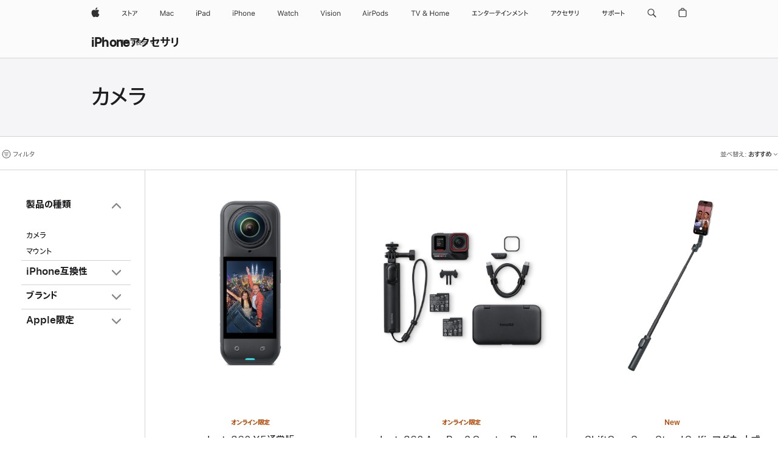

--- FILE ---
content_type: text/html;charset=utf-8
request_url: https://www.apple.com/jp/shop/iphone/accessories/photography
body_size: 48141
content:
<!DOCTYPE html>

<html class="japan jp ja nojs seg-consumer ja-jp" lang="ja-JP" >
		<head>


            <link rel="preconnect" href="https://store.storeimages.cdn-apple.com/8567/store.apple.com" crossorigin="anonymous">
            <link rel="dns-prefetch" href="https://store.storeimages.cdn-apple.com/8567/store.apple.com" crossorigin="anonymous">

            <link rel="preconnect" href="https://www.apple.com" crossorigin="anonymous">
            <link rel="dns-prefetch" href="https://www.apple.com" crossorigin="anonymous">

            <meta name="viewport" content="width=device-width, height=device-height, initial-scale=1" />
    <title>カメラ - iPhoneアクセサリ - Apple（日本）</title>
    <meta charset="utf-8" />
    <meta http-equiv="X-UA-Compatible" content="IE=edge,chrome=1" />    
    <meta name="format-detection" content="telephone=no" />        
         <meta property="og:image" content="https://store.storeimages.cdn-apple.com/1/as-images.apple.com/is/og-default?wid=1200&amp;hei=630&amp;fmt=jpeg&amp;qlt=95&amp;.v=1525370171638" />
        <meta property="og:description" content="iPhoneのカメラ機能を高め、あなたが完璧なショットを狙えるようサポートするAppleのアクセサリを見つけましょう。オンラインで購入すると送料は無料です。" />
        <meta property="og:title" content="カメラ - iPhoneアクセサリ" />
        <meta property="og:site_name" content="Apple（日本）" />
        <meta property="og:locale" content="ja_JP" />
        <meta name="robots" content="max-image-preview:large" />
        <meta property="og:url" content="https://www.apple.com/jp/shop/iphone/accessories/photography" />
        <meta property="og:type" content="website" />
        <meta name="twitter:card" content="summary_large_image" />
        <meta name="twitter:site" content="@apple" />
    <meta name="description" content="iPhoneのカメラ機能を高め、あなたが完璧なショットを狙えるようサポートするAppleのアクセサリを見つけましょう。オンラインで購入すると送料は無料です。" />
        
      
      
      <link rel="canonical" href="https://www.apple.com/jp/shop/iphone/accessories/photography" />
          <script  crossorigin="anonymous"> document.cookie = "as_sfa=MnxqcHxqcHx8amFfSlB8Y29uc3VtZXJ8aW50ZXJuZXR8MHwwfDE; path=/; domain=apple.com; expires=Sun, 19-Jul-2026 04:47:47 GMT; Secure;"; </script>
			<script type="application/ld+json">{"@context":"https://schema.org","@type":"Product","name":"Insta360 X5通常版","url":"https://www.apple.com/jp/shop/product/hs6z2zm/a/insta360-x5%E9%80%9A%E5%B8%B8%E7%89%88","brand":{"@type":"Organization","name":"Insta360"},"offers":[{"@type":"Offer","priceCurrency":"JPY","price":89800,"availability":"http://schema.org/InStock","sku":"HS6Z2ZM/A","shippingDetails":{"@type":"OfferShippingDetails","shippingRate":{"@type":"MonetaryAmount","value":0,"currency":"JPY"}},"hasMerchantReturnPolicy":{"@type":"MerchantReturnPolicy","applicableCountry":"JP","returnPolicyCategory":"https://schema.org/MerchantReturnFiniteReturnWindow","merchantReturnDays":14,"returnMethod":"https://schema.org/ReturnByMail","returnFees":"https://schema.org/FreeReturn"}}],"image":"https://store.storeimages.cdn-apple.com/1/as-images.apple.com/is/HS6Z2?wid=890&hei=890&fmt=jpeg&qlt=90&.v=1761076189718","description":"Insta360 Ace Pro Bundleで、アクション撮影の限界を超えよう。AIを活用した広角アクションカメラが、昼も夜も最高級の画像を実現。apple.comで今すぐ購入。","color":"ブラック"}</script>
			<script type="application/ld+json">{"@context":"https://schema.org","@type":"Product","name":"Insta360 Ace Pro 2 Creator Bundle","url":"https://www.apple.com/jp/shop/product/hs2f2zm/a/insta360-ace-pro-2-creator-bundle","brand":{"@type":"Organization","name":"Insta360"},"offers":[{"@type":"Offer","priceCurrency":"JPY","price":78800,"availability":"http://schema.org/InStock","sku":"HS2F2ZM/A","shippingDetails":{"@type":"OfferShippingDetails","shippingRate":{"@type":"MonetaryAmount","value":0,"currency":"JPY"}},"hasMerchantReturnPolicy":{"@type":"MerchantReturnPolicy","applicableCountry":"JP","returnPolicyCategory":"https://schema.org/MerchantReturnFiniteReturnWindow","merchantReturnDays":14,"returnMethod":"https://schema.org/ReturnByMail","returnFees":"https://schema.org/FreeReturn"}}],"image":"https://store.storeimages.cdn-apple.com/1/as-images.apple.com/is/HS2F2?wid=890&hei=890&fmt=jpeg&qlt=90&.v=1748367698198","description":"Insta360 Ace Pro Bundleで、アクション撮影の限界を超えましょう。AIを活用した広角アクションカメラが、昼も夜も最高級の画像を実現。apple.comで今すぐ購入できます。","color":"ブラック"}</script>
			<script type="application/ld+json">{"@context":"https://schema.org","@type":"Product","name":"ShiftCam SnapStand Selfieマグネット式セルフィースティック＆三脚","url":"https://www.apple.com/jp/shop/product/hseh2zm/a/shiftcam-snapstand-selfie-%E3%83%9E%E3%82%B0%E3%83%8D%E3%83%83%E3%83%88%E5%BC%8F-%E3%82%BB%E3%83%AB%E3%83%95%E3%82%A3%E3%83%BC%E3%82%B9%E3%83%86%E3%82%A3%E3%83%83%E3%82%AF%EF%BC%86%E4%B8%89%E8%84%9A","brand":{"@type":"Organization","name":"ShiftCam"},"offers":[{"@type":"Offer","priceCurrency":"JPY","price":10800,"availability":"http://schema.org/InStock","sku":"HSEH2ZM/A","shippingDetails":{"@type":"OfferShippingDetails","shippingRate":{"@type":"MonetaryAmount","value":0,"currency":"JPY"}},"hasMerchantReturnPolicy":{"@type":"MerchantReturnPolicy","applicableCountry":"JP","returnPolicyCategory":"https://schema.org/MerchantReturnFiniteReturnWindow","merchantReturnDays":14,"returnMethod":"https://schema.org/ReturnByMail","returnFees":"https://schema.org/FreeReturn"}}],"image":"https://store.storeimages.cdn-apple.com/1/as-images.apple.com/is/HSEH2?wid=890&hei=890&fmt=jpeg&qlt=90&.v=1766095638982","description":"ShiftCam SnapStand Selfieは、新設計の自撮り棒。apple.comで今すぐ購入できます。","color":"ブラック"}</script>
			<script type="application/ld+json">{"@context":"https://schema.org","@type":"Product","name":"JOBY GripTight PRO TelePod Tripod","url":"https://www.apple.com/jp/shop/product/hlxf2zm/a/joby-griptight-pro-telepod-tripod","brand":{"@type":"Organization","name":"JOBY"},"offers":[{"@type":"Offer","priceCurrency":"JPY","price":15200,"sku":"HLXF2ZM/A","shippingDetails":{"@type":"OfferShippingDetails","shippingRate":{"@type":"MonetaryAmount","value":0,"currency":"JPY"}},"hasMerchantReturnPolicy":{"@type":"MerchantReturnPolicy","applicableCountry":"JP","returnPolicyCategory":"https://schema.org/MerchantReturnFiniteReturnWindow","merchantReturnDays":14,"returnMethod":"https://schema.org/ReturnByMail","returnFees":"https://schema.org/FreeReturn"}}],"image":"https://store.storeimages.cdn-apple.com/1/as-images.apple.com/is/HLXF2?wid=890&hei=890&fmt=jpeg&qlt=95&.v=1518560714880","description":"JOBY GripTight PRO TelePodの伸縮式三脚には、iPhoneを使ってあなたのクリエイティビティを高められる複数の機能が備わっています。apple.comで今すぐ購入できます。","color":"ブラック/グレイ"}</script>
			<script type="application/ld+json">{"@context":"https://schema.org","@type":"Product","name":"ShiftCam SnapLight Magnetic LED Selfie Ring Light","url":"https://www.apple.com/jp/shop/product/hrj42zm/a/shiftcam-snaplight-magnetic-led-selfie-ring-light","brand":{"@type":"Organization","name":"ShiftCam"},"offers":[{"@type":"Offer","priceCurrency":"JPY","price":7400,"availability":"http://schema.org/InStock","sku":"HRJ42ZM/A","shippingDetails":{"@type":"OfferShippingDetails","shippingRate":{"@type":"MonetaryAmount","value":0,"currency":"JPY"}},"hasMerchantReturnPolicy":{"@type":"MerchantReturnPolicy","applicableCountry":"JP","returnPolicyCategory":"https://schema.org/MerchantReturnFiniteReturnWindow","merchantReturnDays":14,"returnMethod":"https://schema.org/ReturnByMail","returnFees":"https://schema.org/FreeReturn"}}],"image":"https://store.storeimages.cdn-apple.com/1/as-images.apple.com/is/HRJ42?wid=890&hei=890&fmt=jpeg&qlt=90&.v=1719270759853","description":"ShiftCam Snaplightは持ち歩きに便利なポケットサイズのリングライト。ハンズフリーのLEDでコンテンツを明るく照らします。apple.comで今すぐ購入できます。","color":"ブラック"}</script>
			<script type="application/ld+json">{"@context":"https://schema.org","@type":"Product","name":"JOBY TelePod Mobile All-in-One Tripod for iPhone","url":"https://www.apple.com/jp/shop/product/hnkk2zm/a/joby-telepod-mobile-all-in-one-tripod-for-iphone","brand":{"@type":"Organization","name":"JOBY"},"offers":[{"@type":"Offer","priceCurrency":"JPY","price":9200,"sku":"HNKK2ZM/A","shippingDetails":{"@type":"OfferShippingDetails","shippingRate":{"@type":"MonetaryAmount","value":0,"currency":"JPY"}},"hasMerchantReturnPolicy":{"@type":"MerchantReturnPolicy","applicableCountry":"JP","returnPolicyCategory":"https://schema.org/MerchantReturnFiniteReturnWindow","merchantReturnDays":14,"returnMethod":"https://schema.org/ReturnByMail","returnFees":"https://schema.org/FreeReturn"}}],"image":"https://store.storeimages.cdn-apple.com/1/as-images.apple.com/is/HNKK2?wid=890&hei=890&fmt=jpeg&qlt=95&.v=1568848140355","description":"JOBY TelePod Mobileの折りたたみ式三脚は、iPhoneの写真の世界に最大限の柔軟性をもたらすほか、ハンドグリップやセルフィースティックとしても使えます。apple.comで今すぐ購入できます。","color":"ブラック"}</script>
			<script type="application/ld+json">{"@context":"https://schema.org","@type":"Product","name":"Insta360 Flow 2 Proスタビライザー","url":"https://www.apple.com/jp/shop/product/hru72zm/a/insta360-flow-2-pro%E3%82%B9%E3%82%BF%E3%83%93%E3%83%A9%E3%82%A4%E3%82%B6%E3%83%BC","brand":{"@type":"Organization","name":"Insta360"},"offers":[{"@type":"Offer","priceCurrency":"JPY","price":27800,"availability":"http://schema.org/InStock","sku":"HRU72ZM/A","shippingDetails":{"@type":"OfferShippingDetails","shippingRate":{"@type":"MonetaryAmount","value":0,"currency":"JPY"}},"hasMerchantReturnPolicy":{"@type":"MerchantReturnPolicy","applicableCountry":"JP","returnPolicyCategory":"https://schema.org/MerchantReturnFiniteReturnWindow","merchantReturnDays":14,"returnMethod":"https://schema.org/ReturnByMail","returnFees":"https://schema.org/FreeReturn"}}],"image":"https://store.storeimages.cdn-apple.com/1/as-images.apple.com/is/HRU72?wid=890&hei=890&fmt=jpeg&qlt=90&.v=1740193935173","description":"Insta360 Flow 2 ProはAIのパワーを活用した次世代のスマートフォン用スタビライザー。ディープトラック4.0が最も高度な追跡を提供。apple.comで今すぐ購入。","color":"ホワイト"}</script>
			<script type="application/ld+json">{"@context":"https://schema.org","@type":"Product","name":"ShiftCam ProGripスターターキット","url":"https://www.apple.com/jp/shop/product/hq4a2ll/a/shiftcam-progrip%E3%82%B9%E3%82%BF%E3%83%BC%E3%82%BF%E3%83%BC%E3%82%AD%E3%83%83%E3%83%88","brand":{"@type":"Organization","name":"ShiftCam"},"offers":[{"@type":"Offer","priceCurrency":"JPY","price":27800,"availability":"http://schema.org/InStock","sku":"HQ4A2LL/A","shippingDetails":{"@type":"OfferShippingDetails","shippingRate":{"@type":"MonetaryAmount","value":0,"currency":"JPY"}},"hasMerchantReturnPolicy":{"@type":"MerchantReturnPolicy","applicableCountry":"JP","returnPolicyCategory":"https://schema.org/MerchantReturnFiniteReturnWindow","merchantReturnDays":14,"returnMethod":"https://schema.org/ReturnByMail","returnFees":"https://schema.org/FreeReturn"}}],"image":"https://store.storeimages.cdn-apple.com/1/as-images.apple.com/is/HQ4A2?wid=890&hei=890&fmt=jpeg&qlt=90&.v=1740193644791","description":"ShiftCam ProGripは、人間工学にもとづいたカメラのような形状のバッテリーグリップで、iPhoneに装着するとより簡単に美しい写真や素晴らしいビデオコンテンツを撮影できます。apple.comで今すぐ購入できます。","color":"ブラック"}</script>
			<script type="application/ld+json">{"@context":"https://schema.org","@type":"Product","name":"Lightning - USB 3カメラアダプタ","url":"https://www.apple.com/jp/shop/product/mx5j3am/a/lightning-usb-3%E3%82%AB%E3%83%A1%E3%83%A9%E3%82%A2%E3%83%80%E3%83%97%E3%82%BF","brand":{"@type":"Organization","name":"Apple"},"offers":[{"@type":"Offer","priceCurrency":"JPY","price":6800,"availability":"http://schema.org/InStock","sku":"MX5J3AM/A","shippingDetails":{"@type":"OfferShippingDetails","shippingRate":{"@type":"MonetaryAmount","value":0,"currency":"JPY"}},"hasMerchantReturnPolicy":{"@type":"MerchantReturnPolicy","applicableCountry":"JP","returnPolicyCategory":"https://schema.org/MerchantReturnFiniteReturnWindow","merchantReturnDays":14,"returnMethod":"https://schema.org/ReturnByMail","returnFees":"https://schema.org/FreeReturn"}}],"image":"https://store.storeimages.cdn-apple.com/1/as-images.apple.com/is/MK0W2?wid=890&hei=890&fmt=jpeg&qlt=90&.v=1479496994382","description":"Lightning - USB 3カメラアダプタがあれば、写真やビデオをiPad Proに取り込めます。オンラインで購入すると、送料無料でお届けします。"}</script>
			<script type="application/ld+json">{"@context":"https://schema.org","@type":"BreadcrumbList","itemListElement":[{"@type":"ListItem","position":"1","item":{"@id":"https://www.apple.com/jp/iphone","url":"https://www.apple.com/jp/iphone","name":"iPhone"}},{"@type":"ListItem","position":"2","item":{"@id":"https://www.apple.com/jp/shop/iphone/accessories","url":"https://www.apple.com/jp/shop/iphone/accessories","name":"iPhoneアクセサリ"}},{"@type":"ListItem","position":"3","name":"カメラ"}]}</script>
		
		
	<script type="application/json" id="metrics">{"config":{"asMetrics":{"asMetricsFeatures":["sharedDataLayer"],"dataMule":"v1","storedEntryPointEnabled":false,"graffitiEnabled":false},"omniture":{"account":["applestoreww"],"trackingServer":"securemetrics.apple.com","internalDomains":["store.apple.com","secure.store.apple.com","secure1.store.apple.com","secure2.store.apple.com","epp.apple.com","secure1.epp.apple.com","storeint.apple.com","secure1.storeint.apple.com","www.apple.com"]},"global":{"cookieDomain":"apple.com"}},"data":{"node":"standard/home/shop_iphone/iphone_accessories/photography","pageName":"AOS: home/shop_iphone/iphone_accessories/photography","properties":{"isHomePage":false,"encryptedStoreId":"wJ7YH7XP4XYXK2A2F","serverName":"598000","characterSetForCountry":"UTF-8","currencyCode":"JPY","computedChannel":"AOS: Accessory","storeSegmentVariable":"AOS: JP Consumer","storeFrontId":"10147","computedCustomStoreName":"AOS: Japan Consumer","langAttribute":"ja-jp","evarDataNodesEnabled":true},"currency":"JPY","area":"shop"}}</script>
    
    
    

            <script crossorigin="anonymous">
                     if (/(iPhone|iPod).*OS ([6-9]|[1-9][0-9]).*AppleWebKit.*Mobile.*Safari/.test(navigator.userAgent)) {
                       var headNode = document.getElementsByTagName("head")[0];
var sbNode = document.createElement('meta');
var url = decodeURI("https://www.apple.com/jp/shop/iphone/accessories/photography");
var ses = "; " + document.cookie;
var sesParts = ses.split("; s_vi=");
ses = sesParts.length == 2 ? sesParts.pop().split(";").shift() : '';
if (ses !== '') {
    url += url.indexOf('?') >= 0 ? '&' : '?';
    url += 'ses=' + encodeURI(ses);
}
sbNode.name = 'apple-itunes-app';
sbNode.content = 'app-id=375380948, app-argument=' + url;
headNode.appendChild(sbNode);

                     }
                    else if (/(iPad).*OS ([6-9]|[1-9][0-9]).*AppleWebKit.*Mobile.*Safari/.test(navigator.userAgent)) {
                      var headNode = document.getElementsByTagName("head")[0];
var sbNode = document.createElement('meta');
var url = decodeURI("https://www.apple.com/jp/shop/iphone/accessories/photography");
var ses = "; " + document.cookie;
var sesParts = ses.split("; s_vi=");
ses = sesParts.length == 2 ? sesParts.pop().split(";").shift() : '';
if (ses !== '') {
    url += url.indexOf('?') >= 0 ? '&' : '?';
    url += 'ses=' + encodeURI(ses);
}
sbNode.name = 'apple-itunes-app';
sbNode.content = 'app-id=375380948, app-argument=' + url;
headNode.appendChild(sbNode);

                    }
            </script>



        

        

        

            	<script crossorigin="anonymous">
		window.asUnsupportedBrowserUrl = "https://www.apple.com/jp/shop/unsupported";
	</script>


<script crossorigin="anonymous">
	//replace nojs class with js on html element
	(function(html){
		html.className = html.className.replace(/\bnojs\b/,'js')
	})(document.documentElement);

	// add metric shim
	window.s = {
		t: () => {},
		tl: () => {},
		clearVars: () => {},
		pageName: 'disabled',
		disabled: true
	};
</script>

    
            <link data-srs rel="stylesheet" href="https://store.storeimages.cdn-apple.com/8567/store.apple.com/static-resources/rs-globalelements-2.20.0-e0ef1/dist/ac-globalnav.css" media="screen, print"  />




        <link data-srs rel="stylesheet" href="https://store.storeimages.cdn-apple.com/8567/store.apple.com/static-resources/rs-external-1.68.1-ed939/dist/jp/external.css" media="screen, print"  />
        <link data-srs rel="stylesheet" href="https://store.storeimages.cdn-apple.com/8567/store.apple.com/static-resources/rs-vendor-1.31.0-51e19/dist/common-css@1.2.0/dist/common.css" media="screen, print"  />
        <link data-srs rel="stylesheet" href="https://store.storeimages.cdn-apple.com/8567/store.apple.com/static-resources/rs-accessories-3.15.2-f9220/dist/category-landing.css" media="screen, print"  />

        <link data-srs rel="stylesheet" href="https://www.apple.com/wss/fonts?families=SF+Pro+JP,v1:400,600|SF+Pro+Text,v3:400,600|SF+Pro+Display,v3:500|SF+Pro+Icons,v3|Apple+Monochrome+Emoji,v3|Apple+Monochrome+Emoji+Ind,v2|Apple+TP,v2"  />

    




	<script crossorigin="anonymous">
		window.irOn=true;
	</script>

    <script crossorigin="anonymous">
        window.ECHO_CONFIG = {
            metadata: {
                environment: "",
                format: "common",
                fmt: "common",
                region: "japan",
                country: "JP",
                sf: "jp",
                segment: "Consumer",
                locale: "ja-jp",
                referer: document.referrer,
                node: "standard/home/shop_iphone/iphone_accessories/photography",
                pageResource: "accessories-3",
                feature: "category-landing",
                targetEnabled: "false"
            },
            config: {
                "pageViewId": Math.random().toString(36).substring(2, 12) + '-' + Date.now().toString(36),
                "app": "com.apple.www.Store",
                "delaySendingPageViewDataMS": 500,
                "nonEssentialEventSampleRatePct": 0.1,
                "altTextEventSampleRatePct": 1.0,
                "customEventSampleRatePct": 25.0,
                "interactionEventSampleRatePct": 100.0,
                "performanceMeasureEventSampleRatePct": 5.0,
                "performanceNowEventSampleRatePct": 65.0,
                "resourceEventSampleRatePct": 5.0,
                "rumEventSampleRatePct": 25.0,
                "performanceMeasurePollingIntervalMS": 1000,
                "performanceMeasuresToReport": "".split(','),
                "resourceDisallowedResourceList": "securemetrics.apple.com".split(','),
                "resourcePollingIntervalMS": 2001,
                "sendErrors": true,
                "sendPageViewData": true,
                "sendResourceData":  true,
                "url": "https://xp.apple.com/report/2/xp_aos_clientperf,/shop/mdp/api/echo",
                "echoSubDomainName": "https://www.apple.com",
                "passiveEventIngestionUrl": "https://xp.apple.com/report/2/xp_aos_clientperf",
                "criticalEventIngestionUrl": "/shop/mdp/api/echo",
                "sendLoggingData": true,
                "eventListeners": null || {},
                "preLoadErrors": []
            }
        };

        window.ECHO_CONFIG.config.preLoadErrorListener = window.addEventListener('error', (event) => {
            window.ECHO_CONFIG.config.preLoadErrors.push(event);
        });

        window.AS_LOG_LEVEL = "ERROR";
    </script>


    
        <script data-srs

            src="https://store.storeimages.cdn-apple.com/8567/store.apple.com/static-resources/rs-external-1.68.1-ed939/dist/unsupportedBrowser.min.js"


         nomodule crossorigin="anonymous" integrity="sha384-xA4aSWL+MVd9UwGaciKIe6Ws2in1+cSOXfCZ/KgWWJeJ1eBDhPaftM2S97id4HfU"></script>
        <script data-srs

            src="https://store.storeimages.cdn-apple.com/8567/store.apple.com/static-resources/rs-echo-3.30.0-4f384/dist/echo.min.js"


         async crossorigin="anonymous" type="module" integrity="sha384-57kiFvsJ04kQkvJLsrJE9W6XZak+iSEPGJQnsO/qAdQJUo1Va2/XR8OWd9gD/K+B"></script>
        <script data-srs

            src="https://store.storeimages.cdn-apple.com/8567/store.apple.com/static-resources/rs-external-1.68.1-ed939/dist/external.js"


         crossorigin="anonymous" integrity="sha384-7UgHstVfwyQwDgXfwurVWh+HWOaKwNIYeZ5LVRPd7ydcPqb6tijs/y8E86ncDJSW"></script>
        <script data-srs

            src="https://store.storeimages.cdn-apple.com/8567/store.apple.com/static-resources/rs-external-1.68.1-ed939/dist/log.js"


         crossorigin="anonymous" integrity="sha384-LLtjA+VZTCx6UvMkbBiY8rm4va9KSPyu1dR1l67jFCnp/Kyuuf2KbM00MtPKB5zQ"></script>
        <script data-srs

            src="https://store.storeimages.cdn-apple.com/8567/store.apple.com/static-resources/rs-vendor-1.31.0-51e19/dist/adobe-appmeasurement@2.23.0/third-party/js/AppMeasurement.js"


         crossorigin="anonymous" integrity="sha384-F1AYDcGm0yYcO+ZUQ5n1Anuylmy4hDT+UjPesrQBpHh8174rgghpI9rMLgq1vgfs"></script>
        <script data-srs

            src="https://store.storeimages.cdn-apple.com/8567/store.apple.com/static-resources/rs-analytics-1.7.3-5b6dd/dist/analytics.js"


         crossorigin="anonymous" integrity="sha384-5AQ8BMKfJpk7nVx67WYjdUzasBP+D2B7GsYw8DhniTkok4bUCNu+8mol+sQJOgLk"></script>
        <script data-srs

            src="https://store.storeimages.cdn-apple.com/8567/store.apple.com/static-resources/rs-vendor-1.31.0-51e19/dist/lodash@4.17.21/lodash.min.js"


         crossorigin="anonymous" integrity="sha384-H6KKS1H1WwuERMSm+54dYLzjg0fKqRK5ZRyASdbrI/lwrCc6bXEmtGYr5SwvP1pZ"></script>
        <script data-srs

            src="https://store.storeimages.cdn-apple.com/8567/store.apple.com/static-resources/rs-vendor-1.31.0-51e19/dist/react@18.2.0/umd/react.production.min.js"


         crossorigin="anonymous" integrity="sha384-tMH8h3BGESGckSAVGZ82T9n90ztNXxvdwvdM6UoR56cYcf+0iGXBliJ29D+wZ/x8"></script>
        <script data-srs

            src="https://store.storeimages.cdn-apple.com/8567/store.apple.com/static-resources/rs-vendor-1.31.0-51e19/dist/react-dom@18.2.0/umd/react-dom.production.min.js"


         crossorigin="anonymous" integrity="sha384-bm7MnzvK++ykSwVJ2tynSE5TRdN+xL418osEVF2DE/L/gfWHj91J2Sphe582B1Bh"></script>
        <script data-srs

            src="https://store.storeimages.cdn-apple.com/8567/store.apple.com/static-resources/rs-accessories-3.15.2-f9220/dist/category-landing.js"


         crossorigin="anonymous" integrity="sha384-wOaG4zF+1+nSqtf4tzsehlOVdm/kjUgfKvGJ4u7JlCe/z37tpfjUa4V15l19XpDH"></script>

        <script data-srs src="https://store.storeimages.cdn-apple.com/8567/store.apple.com/static-resources/rs-globalelements-2.20.0-e0ef1/dist/ac-globalnav.umd.js" defer crossorigin="anonymous" integrity="sha384-2VfvJpAfs3Z/4i+I+F4Ygb84rD642EhD4Xovy+V0ynqTvl2DUapTR3OqN+/Q2Gao"></script>
    <script data-srs src="https://store.storeimages.cdn-apple.com/8567/store.apple.com/static-resources/rs-globalelements-2.20.0-e0ef1/dist/globalelements.js" crossorigin="anonymous" integrity="sha384-Vd4M0TI5DAjH73dnM/hI4oN/2/mxN9SrrUwWVLjAtD3r4q5hE2DcNVMnjkwpAinh"></script>








    


        <script id="shldVerify" type="module" crossorigin="anonymous" src="/shop/shld/v1/verify.js" integrity="sha384-ks5BFNp9vK3a6D/0EnZWJmYLnvFIKqx9dh3gsx67abkqD22O3pf42MkW90VxN8TP"></script>
        <script crossorigin="anonymous">
            window.shldConfig= {
                isEnabled: true
            };
        </script>

    <script crossorigin="anonymous">
        (function () {
            const logger = typeof window.Log === "function" ? window.Log("pixel") : window.console;

            try {
                function sanitizeAndNormalizePathname(pathname) {
                    let newPathname = pathname;
                    let decodedPathname;

                    try {
                        decodedPathname = decodeURIComponent(pathname);
                    } catch (error) {
                        decodedPathname = pathname;
                    }

                    // first handle /storepickup and /<sf>/storepickup
                    if (decodedPathname.includes('/storepickup')) {
                        newPathname = '/storepickup';
                    }

                    // then handle /store and /<sf>/store
                    else if (decodedPathname.includes('/store')) {
                        const base = '/store';
                        const path = decodedPathname.split('/store')[1];
                        newPathname = `${base}${path}`;
                    }

                    // handle /search and /<sf>/search
                    else if (decodedPathname.includes('/search')) {
                        newPathname = '/search';
                    }

                    // handle /giftcard and /<sf>/giftcard
                    else if (decodedPathname.includes('/giftcard')) {
                        newPathname = '/giftcard';
                    }

                    // handle /shop/bag/saved_bag and /<sf>/shop/bag/saved_bag
                    else if (decodedPathname.includes('/shop/bag/saved_bag')) {
                        const base = '/shop/bag/saved_bag';
                        newPathname = `${base}`;
                    }

                    // handle /shop/order and /<sf>/shop/order
                    else if (decodedPathname.includes('/shop/bag')) {
                        const base = '/shop/bag';
                        newPathname = `${base}`;
                    }

                    // handle /shop/order and /<sf>/shop/order
                    else if (decodedPathname.includes('/shop/pdpAddToBag')) {
                        const base = '/shop/pdpAddToBag';
                        newPathname = `${base}`;
                    }

                    // handle /shop/order and /<sf>/shop/order
                    else if (decodedPathname.includes('/shop/order')) {
                        const base = '/shop/order';
                        const path = decodedPathname
                            .split(base)[1]
                            .replace(/\d/g, '0')
                            .replace(/[\w.-]+@[\w.-]+\.\w+/g, 'user@example.com');
                        newPathname = `${base}${path}`;
                    }

                    // handle /shop/recap and /<sf>/shop/recap
                    else if (decodedPathname.includes('/shop/recap')) {
                        const base = '/shop/recap';
                        newPathname = `${base}`;
                    }

                    // handle /shop/start and /<sf>/shop/start
                    else if (decodedPathname.includes('/shop/start')) {
                        const base = '/shop/start';
                        newPathname = `${base}`;
                    }

                    // handle /shop/confirm and /<sf>/shop/confirm
                    else if (decodedPathname.includes('/shop/confirm')) {
                        const base = '/shop/confirm';
                        newPathname = `${base}`;
                    }

                    // handle /shop/posThankYou and /<sf>/shop/posThankYou
                    else if (decodedPathname.includes('/shop/posThankYou')) {
                        const base = '/shop/posThankYou';
                        newPathname = `${base}`;
                    }

                    // handle /shop/yoursaves and /<sf>/shop/yoursaves
                    else if (decodedPathname.includes('/shop/yoursaves')) {
                        const base = '/shop/yoursaves';
                        newPathname = `${base}`;
                    }

                    // handle /shop and /<sf>/shop
                    else if (decodedPathname.includes('/shop')) {
                        const base = '/shop';
                        const path = decodedPathname.split('/shop')[1];
                        newPathname = `${base}${path}`;
                    }

                    // handle %
                    if (newPathname.includes('%')) {
                        newPathname = newPathname.split('%')[0];
                    }

                    return newPathname;
                }

                function getSanitizedLocation(location) {
                    if (!location) {
                        return {};
                    }
                    const newLocation = new URL(location);
                    if (newLocation.protocol.startsWith('http')) {
                        return newLocation;
                    }
                    newLocation.pathname = 'pathname';
                    return newLocation;
                }

                function getAosSanitizedLocation(location) {
                    const sanitizedLocation = getSanitizedLocation(location);

                    const normalizedPath = sanitizeAndNormalizePathname(sanitizedLocation.pathname);

                    sanitizedLocation.hash = '';
                    sanitizedLocation.href = `${sanitizedLocation.protocol}//${sanitizedLocation.host}${normalizedPath}`;
                    sanitizedLocation.password = '';
                    sanitizedLocation.pathname = normalizedPath;
                    sanitizedLocation.search = '';

                    return sanitizedLocation;
                }

                const sanitizedLocation = getAosSanitizedLocation(window.location);

                function getPageShopPath(pathname) {
                    let newPathname = pathname;

                    // handle /shop/product and /<sf>/shop/product
                    if (newPathname.includes('/shop/product')) {
                        const base = '/shop/product';
                        newPathname = `${base}`;
                    }

                    const pathElements = newPathname.split('/');

                    if (pathElements.length <= 5) {
                        return newPathname;
                    }

                    return pathElements.slice(0, 4).join('/');
                }

                const pageViewId = window.ECHO_CONFIG && window.ECHO_CONFIG.config && window.ECHO_CONFIG.config.pageViewId;
                const referrer = document.referrer.includes('apple.com') ? getAosSanitizedLocation(document.referrer).href : document.referrer;
                const host = sanitizedLocation.host;
                const pageHostname = sanitizedLocation.hostname;
                const pagePathname = sanitizedLocation.pathname;
                const pageUrl = sanitizedLocation.href;
                const pageShopPath = getPageShopPath(sanitizedLocation.pathname);
                const recordTime=Date.now();
                const src = `https://www.apple.com/shop/mdp/echo/echo.png?pageViewId=${pageViewId}&recordTime=${recordTime}&referrer=${referrer}&referer=${referrer}&host=${host}&pageHostname=${pageHostname}&pageUrl=${pageUrl}&pagePathname=${pagePathname}&pageShopPath=${pageShopPath}&eventType=pageview&environment=&format=common&region=japan&country=JP&sf=jp&segment=Consumer&locale=ja-jp&node=standard/home/shop_iphone/iphone_accessories/photography&pageResource=accessories-3&feature=category-landing`;
                const pixelScript = document.createElement("img");

                pixelScript.setAttribute("src", src);
            } catch (e) {
                logger.error(e);
            }
        })();
    </script>

    <noscript>
        <img src="https://www.apple.com/shop/mdp/echo/echo.png?pageViewId=no-js&recordTime=no-js&referrer=no-js&referer=no-js&host=no-js&pageHostname=no-js&pageUrl=no-js&pagePathname=no-js&pageShopPath=no-js&eventType=pageview&environment=&format=common&region=japan&country=JP&sf=Consumer&segment=Consumer&locale=ja-jp&node=standard/home/shop_iphone/iphone_accessories/photography&pageResource=accessories-3&feature=category-landing" width="1" height="1" />
    </noscript>



        <script crossorigin="anonymous">
            window.dynamicFootnotesConfig = {
                dynamicSymbols: ["<sup>※</sup>","<sup>※※</sup>","<sup>†</sup>","<sup>††</sup>","<sup>‡‡</sup>","°°","<sup>°°°</sup>"],
                selector: "div.footnotes",
                footnoteElementType: "p",
                footnoteElementDataAttr: "data-dynamic-footnote",
                placeholderRegex: /{footnote\.(.*?)}/g,
                placeholderIdFindFn: function (str) {
                    return str.split(".")[1].split("}")[0]
                },
                symbolCache: {},
                nextSymbolIndex: 0
            };
        </script>

        <script crossorigin="anonymous">
            window.dynamicHashConfig = {
                // should match something like '__hash__'
                placeholderRegex: /__hash__/g,
            };

            window.dcpConfig = {
                mzoneUrl: "/jp/shop/personalization",
                mzoneParamPrefix: "mz",
                moduleBaseUrl: "/jp/shop/content-module",
                timeoutMS: 2000,
                enabled: true,
                mzoneIdList: [],
                mzoneMap: {},
                dataAttr: 'data-mzone',
                dynamicDataAttr: 'data-mzone-dynamic-content',
                acStatusConfigGetter: function () {
                    var acConfig = window.acSetup;

                    if (!acConfig) {
                        return false;
                    }

                    return {
                        merchantIdentifier: acConfig.merchantIdentifier || '',
                        signature: acConfig.signature || '',
                        signedFields: acConfig.signedFields || null
                    };
                },
                analytics: {
                    attributesToAddToModules: [
                        { key: "role", value: "listitem", type: "string" },
                        { key: "data-rule-id", value: "ruleId", type: "moduleProperty" },
                        { key: "data-module-id", value: "moduleId", type: "moduleProperty" }
                    ],
                    selectorsToIgnore: [".dcp-module-hook", "style", "script", "noscript"],
                }
            };
        </script>



            

            <script crossorigin="anonymous">
    window.chatConfig = {"chat":{"page":[{"name":"WEB_CHAT_COUNTRY","value":"jp"},{"name":"WEB_CHAT_LANGUAGE","value":"ja"},{"name":"WEB_CHAT_ORDERNUMBER","value":null},{"name":"WEB_CHAT_GEO","value":"japan"},{"name":"WEB_CHAT_SEGMENT","value":"consumer"},{"name":"WEB_CHAT_SECTION","value":"product selection"},{"name":"WEB_CHAT_SUBSECTION","value":"photography"},{"name":"WEB_CHAT_REFER","value":null},{"name":"WEB_CHAT_APP","value":"AOS"},{"name":"WEB_CHAT_PAGE","value":"AOS: home/shop_iphone/iphone_accessories/photography"},{"name":"url","value":"https://contactretail.apple.com"}]}};
</script>



    

<script crossorigin="anonymous">
	if(!/dssid2/.test(document.cookie) || !/as_dc/.test(document.cookie)) {
		document.addEventListener('DOMContentLoaded', () => {
			const ie = document.createElement("IMG");
			ie.src = '/jp/shop/dc';
			ie.width = 1;
			ie.height = 1;
			ie.style.display = "none";
			ie.alt = "";
			document.body.appendChild(ie);
		});
	}
</script>


    


</head>


	<body class=" as-theme-light-heroimage rf-category">
		    <div class="metrics">
            <noscript>
        <img src="https://securemetrics.apple.com/b/ss/applestoreww/1/H.8--NS/0?pageName=No-Script:AOS%3A+home%2Fshop_iphone%2Fiphone_accessories%2Fphotography" height="1" width="1" alt=""/>
    </noscript>


        
        	<script></script>


        
        
    <script crossorigin="anonymous">
            if (window.asMetrics && window.asMetrics.initialize) {
                window.asMetrics.initialize();
            }
    </script>


    </div>




<script crossorigin="anonymous">
	if(!/dssid2/.test(document.cookie) || !/as_dc/.test(document.cookie)) {
		document.addEventListener('DOMContentLoaded', () => {
			const ie = document.createElement("IMG");
			ie.src = '/jp/shop/dc';
			ie.width = 1;
			ie.height = 1;
			ie.style.display = "none";
			ie.alt = "";
			document.body.appendChild(ie);
		});
	}
</script>




		<div id="page">
			


    <script id="aos-gn-links" type="application/json">
    {  "educationrouting" : "https://www.apple.com/jp/shop/browse/home/education_routing",  "special_deals" : "https://www.apple.com/jp/shop/refurbished",  "buy_iphone/iphone_se" : "https://www.apple.com/jp/iphone",  "buy_mac" : "https://www.apple.com/jp/shop/buy-mac",  "edu_store" : "https://www.apple.com/jp-edu/store",  "order/list" : "https://secure.store.apple.com/jp/shop/order/list",  "buy_airtag/airtag" : "https://www.apple.com/jp/shop/browse/home/shop_airtag/family/airtag",  "buy_watch" : "https://www.apple.com/jp/shop/buy-watch",  "ipad/keyboards" : "https://www.apple.com/jp/shop/ipad/accessories/keyboards",  "ipad/accessories" : "https://www.apple.com/jp/shop/ipad/accessories",  "accessories/all_accessories/made_by_apple" : "https://www.apple.com/jp/shop/accessories/all/made-by-apple",  "watch/bands" : "https://www.apple.com/jp/shop/watch/bands",  "buy_homepod/homepod_mini" : "https://www.apple.com/jp/shop/homepod/family/homepod-mini",  "eppstore/veteransandmilitary" : "https://www.apple.com/jp/",  "studio/apple_watch" : "https://www.apple.com/jp/shop/studio/apple-watch",  "payment_plan" : "https://www.apple.com/jp/shop/browse/finance/PaypalFinancingLandingPage",  "buy_homepod/homepod" : "https://www.apple.com/jp/shop/homepod/family/homepod",  "buy_tv/apple_tv_4k" : "https://www.apple.com/jp/shop/tv/family/apple-tv-4k",  "trade_in" : "https://www.apple.com/jp/shop/trade-in",  "mac/accessories" : "https://www.apple.com/jp/shop/mac/accessories",  "accessories/all_accessories/beats_featured" : "https://www.apple.com/jp/shop/accessories/all/beats-featured",  "buy_iphone/carrier_offers" : "https://www.apple.com/jp/shop/buy-iphone/carrier-offers",  "store" : "https://www.apple.com/jp/store",  "watch/accessories" : "https://www.apple.com/jp/shop/watch/accessories",  "buy_ipad" : "https://www.apple.com/jp/shop/buy-ipad",  "buy_iphone" : "https://www.apple.com/jp/shop/buy-iphone",  "smart_home/accessories" : "https://www.apple.com/jp/shop/smart-home/accessories",  "buy_iphone/iphone_12" : "https://www.apple.com/jp/iphone",  "buy_iphone/iphone_13" : "https://www.apple.com/jp/iphone",  "product/MW5G3" : "/jp/shop/product/mw5g3j/a/siri-remote",  "iphone/accessories" : "https://www.apple.com/jp/shop/iphone/accessories",  "buy_accessories" : "https://www.apple.com/jp/shop/accessories/all"}
    </script>


            <meta name="aos-gn-template" content="2.18.1-SNAPSHOT - Tue Jul 22 2025 12:19:03 GMT-0700 (Pacific Daylight Time)" />
            <meta name="globalnav-store-key" content="SJHJUH4YFCTTPD4F4" />
            <meta name="globalnav-search-field[action]" content="/jp/search" />
            <meta name="globalnav-submenus-enabled" content="true" data-ff-enabled data-cms />
            <meta name="globalmessage-segment-redirect" content="true" data-cms />
            <meta name="globalnav-search-suggestions-enabled" content="true" data-cms />
            <meta name="globalnav-bag-flyout-enabled" content="true" data-cms />















































<div id="globalheader">
  <aside id="globalmessage-segment" lang="ja-JP" dir="ltr" class="globalmessage-segment">
    <ul data-strings="{&quot;view&quot;:&quot;{%STOREFRONT%} ストア トップページ&quot;,&quot;segments&quot;:{&quot;smb&quot;:&quot;ビジネス向けストア トップページ&quot;,&quot;eduInd&quot;:&quot;学生・教職員向けストア トップページ&quot;,&quot;other&quot;:&quot;ストア トップページ&quot;},&quot;exit&quot;:&quot;ストアを離れる&quot;}" class="globalmessage-segment-content"></ul>
  </aside>
  <nav id="globalnav" lang="ja-JP" dir="ltr" aria-label="グローバル" data-analytics-element-engagement-start="globalnav:onFlyoutOpen" data-analytics-element-engagement-end="globalnav:onFlyoutClose" data-store-api="https://www.apple.com/jp/shop/bag/status" data-analytics-activitymap-region-id="global nav" data-analytics-region="global nav" class="globalnav no-js">
    <div class="globalnav-content">
      <div class="globalnav-item globalnav-menuback">
        <button aria-label="メインメニュー" class="globalnav-menuback-button">
          <span class="globalnav-chevron-icon"><svg height="48" viewbox="0 0 9 48" width="9" xmlns="http://www.w3.org/2000/svg">
              <path d="m1.5618 24.0621 6.5581-6.4238c.2368-.2319.2407-.6118.0088-.8486-.2324-.2373-.6123-.2407-.8486-.0088l-7 6.8569c-.1157.1138-.1807.2695-.1802.4316.001.1621.0674.3174.1846.4297l7 6.7241c.1162.1118.2661.1675.4155.1675.1577 0 .3149-.062.4326-.1846.2295-.2388.2222-.6187-.0171-.8481z"></path></svg></span>
        </button>
      </div>
      <ul id="globalnav-list" class="globalnav-list">
        <li data-analytics-element-engagement="globalnav hover - apple" class="globalnav-item globalnav-item-apple">
          <a href="https://www.apple.com/jp/" data-globalnav-item-name="apple" data-analytics-title="apple home" aria-label="Apple" class="globalnav-link globalnav-link-apple" data-autom="gn_apple"><span class="globalnav-image-regular globalnav-link-image"><svg height="44" viewbox="0 0 14 44" width="14" xmlns="http://www.w3.org/2000/svg">
                <path d="m13.0729 17.6825a3.61 3.61 0 0 0 -1.7248 3.0365 3.5132 3.5132 0 0 0 2.1379 3.2223 8.394 8.394 0 0 1 -1.0948 2.2618c-.6816.9812-1.3943 1.9623-2.4787 1.9623s-1.3633-.63-2.613-.63c-1.2187 0-1.6525.6507-2.644.6507s-1.6834-.9089-2.4787-2.0243a9.7842 9.7842 0 0 1 -1.6628-5.2776c0-3.0984 2.014-4.7405 3.9969-4.7405 1.0535 0 1.9314.6919 2.5924.6919.63 0 1.6112-.7333 2.8092-.7333a3.7579 3.7579 0 0 1 3.1604 1.5802zm-3.7284-2.8918a3.5615 3.5615 0 0 0 .8469-2.22 1.5353 1.5353 0 0 0 -.031-.32 3.5686 3.5686 0 0 0 -2.3445 1.2084 3.4629 3.4629 0 0 0 -.8779 2.1585 1.419 1.419 0 0 0 .031.2892 1.19 1.19 0 0 0 .2169.0207 3.0935 3.0935 0 0 0 2.1586-1.1368z"></path></svg></span><span class="globalnav-image-compact globalnav-link-image"><svg height="48" viewbox="0 0 17 48" width="17" xmlns="http://www.w3.org/2000/svg">
                <path d="m15.5752 19.0792a4.2055 4.2055 0 0 0 -2.01 3.5376 4.0931 4.0931 0 0 0 2.4908 3.7542 9.7779 9.7779 0 0 1 -1.2755 2.6351c-.7941 1.1431-1.6244 2.2862-2.8878 2.2862s-1.5883-.734-3.0443-.734c-1.42 0-1.9252.7581-3.08.7581s-1.9611-1.0589-2.8876-2.3584a11.3987 11.3987 0 0 1 -1.9373-6.1487c0-3.61 2.3464-5.523 4.6566-5.523 1.2274 0 2.25.8062 3.02.8062.734 0 1.8771-.8543 3.2729-.8543a4.3778 4.3778 0 0 1 3.6822 1.841zm-6.8586-2.0456a1.3865 1.3865 0 0 1 -.2527-.024 1.6557 1.6557 0 0 1 -.0361-.337 4.0341 4.0341 0 0 1 1.0228-2.5148 4.1571 4.1571 0 0 1 2.7314-1.4078 1.7815 1.7815 0 0 1 .0361.373 4.1487 4.1487 0 0 1 -.9867 2.587 3.6039 3.6039 0 0 1 -2.5148 1.3236z"></path></svg></span><span class="globalnav-link-text">Apple</span></a>
        </li>
        <li data-topnav-flyout-item="menu" data-topnav-flyout-label="Menu" role="none" class="globalnav-item globalnav-menu">
          <div data-topnav-flyout="menu" class="globalnav-flyout">
            <div class="globalnav-menu-list">
              <div data-analytics-element-engagement="globalnav hover - store" class="globalnav-item globalnav-item-store globalnav-item-menu">
                <ul role="none" class="globalnav-submenu-trigger-group">
                  <li class="globalnav-submenu-trigger-item">
                    <a href="/jp/store" data-globalnav-item-name="store" data-topnav-flyout-trigger-compact="true" data-analytics-title="store" data-analytics-element-engagement="hover - store" aria-label="ストア" class="globalnav-link globalnav-submenu-trigger-link globalnav-link-store" data-autom="gn_store"><span class="globalnav-link-text-container"><span class="globalnav-image-regular globalnav-link-image"><svg height="44" viewbox="0 0 27 44" width="27" xmlns="http://www.w3.org/2000/svg">
                            <path d="m9.0348 25.3938-.8633.7437c-.8398-.9956-1.8589-2.0269-2.9268-2.9268-1.0913 1.2598-2.3984 2.2788-3.8735 2.9268l-.6597-.8037c2.9023-1.2471 4.9771-3.8979 5.6489-6.1528h-4.9413v-.9351h5.4809l.8037.3716c-.396 1.3555-1.0073 2.6626-1.8472 3.8018 1.1636.9477 2.2071 1.9428 3.1783 2.9745zm3.1592-4.0058v4.7852h-1.0557v-8.8989h1.0557v3.0103c1.6909.7197 3.2861 1.5352 4.6172 2.3267l-.5996.9238c-1.1514-.756-2.5665-1.5114-4.0176-2.1471zm10.2461.2519c1.0317-.6479 1.835-1.6553 2.1587-2.5308h-6.9438v-.9595h7.5195l.8638.4199c-.6118 1.4868-1.583 2.8901-2.8784 3.73zm-4.1138 3.814c2.1709-1.0078 2.5547-2.4946 2.5547-4.6177v-.8755h1.0557v.8877c0 2.2188-.4678 4.1377-2.9268 5.373z"></path></svg></span><span class="globalnav-link-text">ストア</span></span></a>
                  </li>
                </ul>
              </div>
              <div data-analytics-element-engagement="globalnav hover - mac" class="globalnav-item globalnav-item-mac globalnav-item-menu">
                <ul role="none" class="globalnav-submenu-trigger-group">
                  <li class="globalnav-submenu-trigger-item">
                    <a href="https://www.apple.com/jp/mac/" data-globalnav-item-name="mac" data-topnav-flyout-trigger-compact="true" data-analytics-title="mac" data-analytics-element-engagement="hover - mac" aria-label="Mac" class="globalnav-link globalnav-submenu-trigger-link globalnav-link-mac" data-autom="gn_mac"><span class="globalnav-link-text-container"><span class="globalnav-image-regular globalnav-link-image"><svg height="44" viewbox="0 0 23 44" width="23" xmlns="http://www.w3.org/2000/svg">
                            <path d="m8.1558 25.9987v-6.457h-.0703l-2.666 6.457h-.8907l-2.666-6.457h-.0703v6.457h-.9844v-8.4551h1.2246l2.8945 7.0547h.0938l2.8945-7.0547h1.2246v8.4551zm2.5166-1.7696c0-1.1309.832-1.7812 2.3027-1.8691l1.8223-.1113v-.5742c0-.7793-.4863-1.207-1.4297-1.207-.7559 0-1.2832.2871-1.4238.7852h-1.0195c.1348-1.0137 1.1309-1.6816 2.4785-1.6816 1.541 0 2.4023.791 2.4023 2.1035v4.3242h-.9609v-.9318h-.0938c-.4102.6738-1.1016 1.043-1.9453 1.043-1.2246 0-2.1328-.7266-2.1328-1.8809zm4.125-.5859v-.5801l-1.6992.1113c-.9609.0645-1.3828.3984-1.3828 1.0312 0 .6445.5449 1.0195 1.2773 1.0195 1.0371.0001 1.8047-.6796 1.8047-1.5819zm6.958-2.0273c-.1641-.627-.7207-1.1367-1.6289-1.1367-1.1367 0-1.8516.9082-1.8516 2.3379 0 1.459.7266 2.3848 1.8516 2.3848.8496 0 1.4414-.3926 1.6289-1.1074h1.0195c-.1816 1.1602-1.125 2.0156-2.6426 2.0156-1.7695 0-2.9004-1.2832-2.9004-3.293 0-1.9688 1.125-3.2461 2.8945-3.2461 1.5352 0 2.4727.9199 2.6484 2.0449z"></path></svg></span><span class="globalnav-link-text">Mac</span></span></a>
                  </li>
                </ul>
              </div>
              <div data-analytics-element-engagement="globalnav hover - ipad" class="globalnav-item globalnav-item-ipad globalnav-item-menu">
                <ul role="none" class="globalnav-submenu-trigger-group">
                  <li class="globalnav-submenu-trigger-item">
                    <a href="https://www.apple.com/jp/ipad/" data-globalnav-item-name="ipad" data-topnav-flyout-trigger-compact="true" data-analytics-title="ipad" data-analytics-element-engagement="hover - ipad" aria-label="iPad" class="globalnav-link globalnav-submenu-trigger-link globalnav-link-ipad" data-autom="gn_ipad"><span class="globalnav-link-text-container"><span class="globalnav-image-regular globalnav-link-image"><svg height="44" viewbox="0 0 24 44" width="24" xmlns="http://www.w3.org/2000/svg">
                            <path d="m14.9575 23.7002c0 .902-.768 1.582-1.805 1.582-.732 0-1.277-.375-1.277-1.02 0-.632.422-.966 1.383-1.031l1.699-.111zm-1.395-4.072c-1.347 0-2.343.668-2.478 1.681h1.019c.141-.498.668-.785 1.424-.785.944 0 1.43.428 1.43 1.207v.574l-1.822.112c-1.471.088-2.303.738-2.303 1.869 0 1.154.908 1.881 2.133 1.881.844 0 1.535-.369 1.945-1.043h.094v.931h.961v-4.324c0-1.312-.862-2.103-2.403-2.103zm6.769 5.575c-1.155 0-1.846-.885-1.846-2.361 0-1.471.697-2.362 1.846-2.362 1.142 0 1.857.914 1.857 2.362 0 1.459-.709 2.361-1.857 2.361zm1.834-8.027v3.503h-.088c-.358-.691-1.102-1.107-1.981-1.107-1.605 0-2.654 1.289-2.654 3.27 0 1.986 1.037 3.269 2.654 3.269.873 0 1.623-.416 2.022-1.119h.093v1.008h.961v-8.824zm-15.394 4.869h-1.863v-3.563h1.863c1.225 0 1.899.639 1.899 1.799 0 1.119-.697 1.764-1.899 1.764zm.276-4.5h-3.194v8.455h1.055v-3.018h2.127c1.588 0 2.719-1.119 2.719-2.701 0-1.611-1.108-2.736-2.707-2.736zm-6.064 8.454h1.008v-6.316h-1.008zm-.199-8.237c0-.387.316-.704.703-.704s.703.317.703.704c0 .386-.316.703-.703.703s-.703-.317-.703-.703z"></path></svg></span><span class="globalnav-link-text">iPad</span></span></a>
                  </li>
                </ul>
              </div>
              <div data-analytics-element-engagement="globalnav hover - iphone" class="globalnav-item globalnav-item-iphone globalnav-item-menu">
                <ul role="none" class="globalnav-submenu-trigger-group">
                  <li class="globalnav-submenu-trigger-item">
                    <a href="https://www.apple.com/jp/iphone/" data-globalnav-item-name="iphone" data-topnav-flyout-trigger-compact="true" data-analytics-title="iphone" data-analytics-element-engagement="hover - iphone" aria-label="iPhone" class="globalnav-link globalnav-submenu-trigger-link globalnav-link-iphone" data-autom="gn_iphone"><span class="globalnav-link-text-container"><span class="globalnav-image-regular globalnav-link-image"><svg height="44" viewbox="0 0 38 44" width="38" xmlns="http://www.w3.org/2000/svg">
                            <path d="m32.7129 22.3203h3.48c-.023-1.119-.691-1.857-1.693-1.857-1.008 0-1.711.738-1.787 1.857zm4.459 2.045c-.293 1.078-1.277 1.746-2.66 1.746-1.752 0-2.848-1.266-2.848-3.264 0-1.986 1.113-3.275 2.848-3.275 1.705 0 2.742 1.213 2.742 3.176v.386h-4.541v.047c.053 1.248.75 2.039 1.822 2.039.815 0 1.366-.298 1.629-.855zm-12.282-4.682h.961v.996h.094c.316-.697.932-1.107 1.898-1.107 1.418 0 2.209.838 2.209 2.338v4.09h-1.007v-3.844c0-1.137-.481-1.676-1.489-1.676s-1.658.674-1.658 1.781v3.739h-1.008zm-2.499 3.158c0-1.5-.674-2.361-1.869-2.361-1.196 0-1.87.861-1.87 2.361 0 1.495.674 2.362 1.87 2.362 1.195 0 1.869-.867 1.869-2.362zm-4.782 0c0-2.033 1.114-3.269 2.913-3.269 1.798 0 2.912 1.236 2.912 3.269 0 2.028-1.114 3.27-2.912 3.27-1.799 0-2.913-1.242-2.913-3.27zm-6.636-5.666h1.008v3.504h.093c.317-.697.979-1.107 1.946-1.107 1.336 0 2.179.855 2.179 2.338v4.09h-1.007v-3.844c0-1.119-.504-1.676-1.459-1.676-1.131 0-1.752.715-1.752 1.781v3.739h-1.008zm-6.015 4.87h1.863c1.202 0 1.899-.645 1.899-1.764 0-1.16-.674-1.799-1.899-1.799h-1.863zm2.139-4.5c1.599 0 2.707 1.125 2.707 2.736 0 1.582-1.131 2.701-2.719 2.701h-2.127v3.018h-1.055v-8.455zm-6.114 8.454h1.008v-6.316h-1.008zm-.2-8.238c0-.386.317-.703.703-.703.387 0 .704.317.704.703 0 .387-.317.704-.704.704-.386 0-.703-.317-.703-.704z"></path></svg></span><span class="globalnav-link-text">iPhone</span></span></a>
                  </li>
                </ul>
              </div>
              <div data-analytics-element-engagement="globalnav hover - watch" class="globalnav-item globalnav-item-watch globalnav-item-menu">
                <ul role="none" class="globalnav-submenu-trigger-group">
                  <li class="globalnav-submenu-trigger-item">
                    <a href="https://www.apple.com/jp/watch/" data-globalnav-item-name="watch" data-topnav-flyout-trigger-compact="true" data-analytics-title="watch" data-analytics-element-engagement="hover - watch" aria-label="Watch" class="globalnav-link globalnav-submenu-trigger-link globalnav-link-watch" data-autom="gn_watch"><span class="globalnav-link-text-container"><span class="globalnav-image-regular globalnav-link-image"><svg height="44" viewbox="0 0 35 44" width="35" xmlns="http://www.w3.org/2000/svg">
                            <path d="m28.9819 17.1758h1.008v3.504h.094c.316-.697.978-1.108 1.945-1.108 1.336 0 2.18.856 2.18 2.338v4.09h-1.008v-3.844c0-1.119-.504-1.675-1.459-1.675-1.131 0-1.752.715-1.752 1.781v3.738h-1.008zm-2.42 4.441c-.164-.627-.721-1.136-1.629-1.136-1.137 0-1.852.908-1.852 2.338 0 1.459.727 2.384 1.852 2.384.849 0 1.441-.392 1.629-1.107h1.019c-.182 1.16-1.125 2.016-2.642 2.016-1.77 0-2.901-1.284-2.901-3.293 0-1.969 1.125-3.247 2.895-3.247 1.535 0 2.472.92 2.648 2.045zm-6.533-3.568v1.635h1.407v.844h-1.407v3.574c0 .744.282 1.06.938 1.06.182 0 .281-.006.469-.023v.85c-.2.035-.393.058-.592.058-1.301 0-1.822-.48-1.822-1.687v-3.832h-1.02v-.844h1.02v-1.635zm-4.2 5.596v-.58l-1.699.111c-.961.064-1.383.398-1.383 1.031 0 .645.545 1.02 1.277 1.02 1.038 0 1.805-.68 1.805-1.582zm-4.125.586c0-1.131.832-1.782 2.303-1.869l1.822-.112v-.574c0-.779-.486-1.207-1.43-1.207-.755 0-1.283.287-1.423.785h-1.02c.135-1.014 1.131-1.682 2.479-1.682 1.541 0 2.402.792 2.402 2.104v4.324h-.961v-.931h-.094c-.41.673-1.101 1.043-1.945 1.043-1.225 0-2.133-.727-2.133-1.881zm-7.684 1.769h-.996l-2.303-8.455h1.101l1.682 6.873h.07l1.893-6.873h1.066l1.893 6.873h.07l1.682-6.873h1.101l-2.302 8.455h-.996l-1.946-6.674h-.07z"></path></svg></span><span class="globalnav-link-text">Watch</span></span></a>
                  </li>
                </ul>
              </div>
              <div data-analytics-element-engagement="globalnav hover - vision" class="globalnav-item globalnav-item-vision globalnav-item-menu">
                <ul role="none" class="globalnav-submenu-trigger-group">
                  <li class="globalnav-submenu-trigger-item">
                    <a href="https://www.apple.com/jp/apple-vision-pro/" data-globalnav-item-name="vision" data-topnav-flyout-trigger-compact="true" data-analytics-title="vision" data-analytics-element-engagement="hover - vision" aria-label="Vision" class="globalnav-link globalnav-submenu-trigger-link globalnav-link-vision" data-autom="gn_vision"><span class="globalnav-link-text-container"><span class="globalnav-image-regular globalnav-link-image"><svg xmlns="http://www.w3.org/2000/svg" width="34" height="44" viewbox="0 0 34 44">
                            <g id="en-US_globalnav_links_vision_image_large">
                              <rect id="box_" width="34" height="44" fill="none"></rect>
                              <path id="art_" d="m.4043,17.5449h1.1074l2.4844,7.0898h.0938l2.4844-7.0898h1.1074l-3.1172,8.4551h-1.043L.4043,17.5449Zm8.3467.2168c0-.3867.3164-.7031.7031-.7031s.7031.3164.7031.7031-.3164.7031-.7031.7031-.7031-.3164-.7031-.7031Zm.1875,1.9219h1.0195v6.3164h-1.0195v-6.3164Zm2.499,4.7051h1.043c.1699.5273.6738.873,1.4824.873.8496,0,1.4531-.4043,1.4531-.9785v-.0117c0-.4277-.3223-.7266-1.1016-.9141l-.9785-.2344c-1.1836-.2812-1.7168-.7969-1.7168-1.7051v-.0059c0-1.0488,1.0078-1.8398,2.3496-1.8398,1.3242,0,2.2441.6621,2.3848,1.6934h-1.002c-.1348-.498-.627-.8438-1.3887-.8438-.75,0-1.3008.3867-1.3008.9434v.0117c0,.4277.3164.6973,1.0605.8789l.9727.2344c1.1895.2871,1.7637.8027,1.7637,1.7051v.0117c0,1.125-1.0957,1.9043-2.5312,1.9043-1.4062,0-2.373-.6797-2.4902-1.7227Zm6.3203-6.627c0-.3867.3164-.7031.7031-.7031s.7031.3164.7031.7031-.3164.7031-.7031.7031-.7031-.3164-.7031-.7031Zm.1875,1.9219h1.0195v6.3164h-1.0195v-6.3164Zm2.5049,3.1641v-.0117c0-2.0273,1.1133-3.2637,2.9121-3.2637s2.9121,1.2363,2.9121,3.2637v.0117c0,2.0215-1.1133,3.2637-2.9121,3.2637s-2.9121-1.2422-2.9121-3.2637Zm4.7812,0v-.0117c0-1.4941-.6738-2.3613-1.8691-2.3613s-1.8691.8672-1.8691,2.3613v.0117c0,1.4883.6738,2.3613,1.8691,2.3613s1.8691-.873,1.8691-2.3613Zm2.5049-3.1641h1.0195v.9492h.0938c.3164-.668.9082-1.0605,1.8398-1.0605,1.418,0,2.209.8379,2.209,2.3379v4.0898h-1.0195v-3.8438c0-1.1367-.4688-1.6816-1.4766-1.6816s-1.6465.6797-1.6465,1.7871v3.7383h-1.0195v-6.3164Z"></path>
                            </g></svg></span><span class="globalnav-link-text">Vision</span></span></a>
                  </li>
                </ul>
              </div>
              <div data-analytics-element-engagement="globalnav hover - airpods" class="globalnav-item globalnav-item-airpods globalnav-item-menu">
                <ul role="none" class="globalnav-submenu-trigger-group">
                  <li class="globalnav-submenu-trigger-item">
                    <a href="https://www.apple.com/jp/airpods/" data-globalnav-item-name="airpods" data-topnav-flyout-trigger-compact="true" data-analytics-title="airpods" data-analytics-element-engagement="hover - airpods" aria-label="AirPods" class="globalnav-link globalnav-submenu-trigger-link globalnav-link-airpods" data-autom="gn_airpods"><span class="globalnav-link-text-container"><span class="globalnav-image-regular globalnav-link-image"><svg height="44" viewbox="0 0 43 44" width="43" xmlns="http://www.w3.org/2000/svg">
                            <path d="m11.7153 19.6836h.961v.937h.094c.187-.615.914-1.048 1.752-1.048.164 0 .375.011.504.029v1.008c-.082-.024-.446-.059-.645-.059-.961 0-1.658.645-1.658 1.535v3.914h-1.008zm28.135-.111c1.324 0 2.244.656 2.379 1.693h-.996c-.135-.504-.627-.838-1.389-.838-.75 0-1.336.381-1.336.943 0 .434.352.704 1.096.885l.973.235c1.189.287 1.763.802 1.763 1.711 0 1.13-1.095 1.91-2.531 1.91-1.406 0-2.373-.674-2.484-1.723h1.037c.17.533.674.873 1.482.873.85 0 1.459-.404 1.459-.984 0-.434-.328-.727-1.002-.891l-1.084-.264c-1.183-.287-1.722-.796-1.722-1.71 0-1.049 1.013-1.84 2.355-1.84zm-6.665 5.631c-1.155 0-1.846-.885-1.846-2.362 0-1.471.697-2.361 1.846-2.361 1.142 0 1.857.914 1.857 2.361 0 1.459-.709 2.362-1.857 2.362zm1.834-8.028v3.504h-.088c-.358-.691-1.102-1.107-1.981-1.107-1.605 0-2.654 1.289-2.654 3.269 0 1.987 1.037 3.27 2.654 3.27.873 0 1.623-.416 2.022-1.119h.094v1.007h.961v-8.824zm-9.001 8.028c-1.195 0-1.869-.868-1.869-2.362 0-1.5.674-2.361 1.869-2.361 1.196 0 1.869.861 1.869 2.361 0 1.494-.673 2.362-1.869 2.362zm0-5.631c-1.799 0-2.912 1.236-2.912 3.269 0 2.028 1.113 3.27 2.912 3.27s2.912-1.242 2.912-3.27c0-2.033-1.113-3.269-2.912-3.269zm-17.071 6.427h1.008v-6.316h-1.008zm-.199-8.238c0-.387.317-.703.703-.703.387 0 .703.316.703.703s-.316.703-.703.703c-.386 0-.703-.316-.703-.703zm-6.137 4.922 1.324-3.773h.093l1.325 3.773zm1.892-5.139h-1.043l-3.117 8.455h1.107l.85-2.42h3.363l.85 2.42h1.107zm14.868 4.5h-1.864v-3.562h1.864c1.224 0 1.898.639 1.898 1.799 0 1.119-.697 1.763-1.898 1.763zm.275-4.5h-3.193v8.455h1.054v-3.017h2.127c1.588 0 2.719-1.119 2.719-2.701 0-1.612-1.107-2.737-2.707-2.737z"></path></svg></span><span class="globalnav-link-text">AirPods</span></span></a>
                  </li>
                </ul>
              </div>
              <div data-analytics-element-engagement="globalnav hover - tv-home" class="globalnav-item globalnav-item-tv-home globalnav-item-menu">
                <ul role="none" class="globalnav-submenu-trigger-group">
                  <li class="globalnav-submenu-trigger-item">
                    <a href="https://www.apple.com/jp/tv-home/" data-globalnav-item-name="tv-home" data-topnav-flyout-trigger-compact="true" data-analytics-title="tv &amp; home" data-analytics-element-engagement="hover - tv &amp; home" aria-label="TV &amp; ホーム" class="globalnav-link globalnav-submenu-trigger-link globalnav-link-tv-home" data-autom="gn_tv-home"><span class="globalnav-link-text-container"><span class="globalnav-image-regular globalnav-link-image"><svg height="44" viewbox="0 0 65 44" width="65" xmlns="http://www.w3.org/2000/svg">
                            <path d="m4.3755 26v-7.5059h-2.7246v-.9492h6.5039v.9492h-2.7246v7.5059zm7.7314 0-3.1172-8.4551h1.1074l2.4844 7.0898h.0938l2.4844-7.0898h1.1074l-3.1172 8.4551zm13.981-.8438c-.7207.6328-1.7109 1.002-2.7363 1.002-1.6816 0-2.8594-.9961-2.8594-2.4141 0-1.002.5449-1.7637 1.6758-2.3613.0762-.0352.2344-.1172.3281-.1641-.7793-.8203-1.0605-1.3652-1.0605-1.9805 0-1.084.9199-1.8926 2.1562-1.8926 1.248 0 2.1562.7969 2.1562 1.9043 0 .8672-.5215 1.5-1.8281 2.1855l2.1152 2.2734c.2637-.5273.3984-1.2188.3984-2.2734v-.1465h.9844v.1523c0 1.3125-.2344 2.2676-.6973 2.9824l1.4708 1.5764h-1.3242zm-4.541-1.4824c0 .9492.7676 1.5938 1.8984 1.5938.7676 0 1.5586-.3047 2.0215-.791l-2.3906-2.6133c-.0645.0234-.2168.0996-.2988.1406-.8145.4219-1.2305 1.0078-1.2305 1.6699zm3.2109-4.3886c0-.6562-.4746-1.1016-1.1602-1.1016-.6738 0-1.1543.457-1.1543 1.1133 0 .4688.2402.8789.9082 1.541 1.0313-.5274 1.4063-.9492 1.4063-1.5527zm13.5176 6.7148v-3.8496h-4.6406v3.8496h-1.0547v-8.4551h1.0547v3.6562h4.6406v-3.6562h1.0547v8.4551zm2.6455-3.1582c0-2.0332 1.1133-3.2695 2.9121-3.2695s2.9121 1.2363 2.9121 3.2695c0 2.0273-1.1133 3.2695-2.9121 3.2695s-2.9121-1.2422-2.9121-3.2695zm4.7812 0c0-1.5-.6738-2.3613-1.8691-2.3613s-1.8691.8613-1.8691 2.3613c0 1.4941.6738 2.3613 1.8691 2.3613s1.8691-.8672 1.8691-2.3613zm2.5054-3.1582h.9609v.9961h.0938c.2871-.7031.9199-1.1074 1.7637-1.1074.8555 0 1.4531.4512 1.7461 1.1074h.0938c.3398-.668 1.0605-1.1074 1.9336-1.1074 1.2891 0 2.0098.7383 2.0098 2.0625v4.3652h-1.0078v-4.1309c0-.9316-.4395-1.3887-1.3301-1.3887-.8789 0-1.4648.6562-1.4648 1.459v4.0606h-1.0078v-4.2891c0-.75-.5215-1.2305-1.3184-1.2305-.8262 0-1.4648.7148-1.4648 1.6055v3.9141h-1.0078v-6.3164zm15.5127 4.6816c-.293 1.0781-1.2773 1.7461-2.6602 1.7461-1.752 0-2.8477-1.2656-2.8477-3.2637 0-1.9863 1.1133-3.2754 2.8477-3.2754 1.7051 0 2.7422 1.2129 2.7422 3.1758v.3867h-4.541v.0469c.0527 1.248.75 2.0391 1.8223 2.0391.8145 0 1.3652-.2988 1.6289-.8555zm-4.459-2.0449h3.4805c-.0234-1.1191-.6914-1.8574-1.6934-1.8574-1.0078 0-1.7109.7383-1.7871 1.8574z"></path></svg></span><span class="globalnav-link-text">TV &amp; Home</span></span></a>
                  </li>
                </ul>
              </div>
              <div data-analytics-element-engagement="globalnav hover - entertainment" class="globalnav-item globalnav-item-entertainment globalnav-item-menu">
                <ul role="none" class="globalnav-submenu-trigger-group">
                  <li class="globalnav-submenu-trigger-item">
                    <a href="https://www.apple.com/jp/services/" data-globalnav-item-name="entertainment" data-topnav-flyout-trigger-compact="true" data-analytics-title="entertainment" data-analytics-element-engagement="hover - entertainment" aria-label="エンターテインメント" class="globalnav-link globalnav-submenu-trigger-link globalnav-link-entertainment" data-autom="gn_entertainment"><span class="globalnav-link-text-container"><span class="globalnav-image-regular globalnav-link-image"><svg height="44" viewbox="0 0 93 44" width="93" xmlns="http://www.w3.org/2000/svg">
                            <path d="m9.0574 24.3487v.9434h-8.3496v-.9434h3.5977v-4.8984h-2.8301v-.9492h6.8145v.9492h-2.8945v4.8984h3.6621zm4.5645-3.6855c-.7676-.6504-1.7988-1.3066-2.8535-1.834l.5859-.8789c1.084.5156 2.1855 1.1895 2.9414 1.7988zm-2.6367 4.2363c2.8652-.4102 5.6133-2.3262 6.9434-5.0273l.6973.7793c-1.4648 2.7715-4.2949 4.8105-7.2363 5.2441l-.4043-.9961zm16.793-6.2871c-.627 3.4922-2.6895 6.3574-5.8359 7.4883l-.6211-.8438c1.3887-.4688 2.543-1.2832 3.4043-2.291-.791-.6445-1.582-1.1777-2.3613-1.5938l.5859-.7441c.9023.4805 1.6934.9844 2.4023 1.5117.6211-.9258 1.0312-1.957 1.2246-2.9531h-3.2285c-.7324 1.2246-1.6816 2.3145-2.7129 3.1816l-.7793-.6738c1.4531-1.2129 2.7715-2.9883 3.3809-4.6582l1.0371.252c-.1348.3398-.252.6621-.4102.9727h3.1289l.7852.3516zm9.9316 2.4082v1.084h-8.4609v-1.084zm9.6797.2754h-3.3984c-.0586 2.1387-.5625 3.832-3.1934 4.7695l-.6328-.8555c2.2676-.7207 2.6953-2.0273 2.748-3.9141h-4.0078v-.9434h8.4844v.9434zm-1.1777-2.5898h-6.123v-.9375h6.123zm10.0898-.9844c-.7207.9492-1.7285 1.9102-2.8594 2.7715v5.5078h-1.0781v-4.7168c-1.1191.7559-2.2793 1.4414-3.3516 1.9102l-.5977-.8496c2.5312-1.0488 5.5312-3.252 7.043-5.2441l.8438.6211zm4.1719 2.9414c-.7676-.6504-1.7988-1.3066-2.8535-1.834l.5859-.8789c1.084.5156 2.1855 1.1895 2.9414 1.7988zm-2.6367 4.2363c2.8652-.4102 5.6133-2.3262 6.9434-5.0273l.6973.7793c-1.4648 2.7715-4.2949 4.8105-7.2363 5.2441l-.4043-.9961zm9.2285.2051c1.6348-.6973 3-1.957 4.0078-3.4102-.9961-.6738-2.0625-1.3066-3.0938-1.8105l.5742-.8027c1.0723.5156 2.1035 1.1016 3.0762 1.7402.6797-1.1543 1.1484-2.3789 1.3887-3.5039l1.0547.1992c-.2754 1.2832-.8027 2.6309-1.5586 3.9023.9727.6973 1.8633 1.3945 2.5781 2.0508l-.7266.8555c-.6387-.6152-1.4883-1.3359-2.4258-2.0156-1.0664 1.5352-2.4844 2.8535-4.1895 3.6211l-.6855-.8262zm12.3984-4.4414c-.7676-.6504-1.7988-1.3066-2.8535-1.834l.5859-.8789c1.084.5156 2.1855 1.1895 2.9414 1.7988zm-2.6367 4.2363c2.8652-.4102 5.6133-2.3262 6.9434-5.0273l.6973.7793c-1.4648 2.7715-4.2949 4.8105-7.2363 5.2441l-.4043-.9961zm15.2402-1.5352c-1.1484-.7559-2.5664-1.5117-4.0195-2.1504v4.7871h-1.0547v-8.9004h1.0547v3.0117c1.6934.7207 3.2871 1.5352 4.623 2.3262z"></path></svg></span><span class="globalnav-link-text">エンターテインメント</span></span></a>
                  </li>
                </ul>
              </div>
              <div data-analytics-element-engagement="globalnav hover - accessories" class="globalnav-item globalnav-item-accessories globalnav-item-menu">
                <ul role="none" class="globalnav-submenu-trigger-group">
                  <li class="globalnav-submenu-trigger-item">
                    <a href="/jp/shop/accessories/all" data-globalnav-item-name="accessories" data-topnav-flyout-trigger-compact="true" data-analytics-title="accessories" data-analytics-element-engagement="hover - accessories" aria-label="アクセサリ" class="globalnav-link globalnav-submenu-trigger-link globalnav-link-accessories" data-autom="gn_accessories"><span class="globalnav-link-text-container"><span class="globalnav-image-regular globalnav-link-image"><svg height="44" viewbox="0 0 48 44" width="48" xmlns="http://www.w3.org/2000/svg">
                            <path d="m6.4492 21.5352c1.0312-.6445 1.834-1.6523 2.1562-2.5312h-6.9492v-.961h7.5293l.8613.4219c-.6094 1.4883-1.582 2.8887-2.8828 3.7324zm-4.1191 3.8144c2.1738-1.0078 2.5547-2.4961 2.5547-4.6172v-.8789h1.0605v.8906c0 2.2207-.4688 4.1426-2.9297 5.373zm10.3418.7852-.6152-.8672c2.8828-.9023 4.6699-3.3457 5.0508-5.6016h-3.2871c-.6973 1.0547-1.5586 2.0273-2.4727 2.8184l-.8027-.6621c1.5234-1.2598 2.8066-3 3.4922-4.7402l1.0195.2402c-.1934.4805-.4102.9492-.6738 1.4062h3.1582l.8379.3457c-.5743 3.2754-2.5196 6-5.7071 7.0606zm13.1719-1.2657c.6035 0 1.5234-.0586 2.291-.1523v1.0195c-.7441.0586-1.6992.082-2.291.082-.6328 0-1.1016-.0117-1.6523-.0469-1.3477-.0703-1.8867-.5859-1.8867-1.8809v-3.0117l-2.209.3223-.1523-.9492 2.3613-.334v-2.8125h1.0547v2.6543l4.4062-.6387.7676.4219c-.5156 1.4297-1.2129 2.7363-2.1621 3.7207l-.8027-.5508c.7793-.791 1.3066-1.7402 1.6113-2.5664l-3.8203.5859v3.0469c0 .791.3281 1.0195 1.2129 1.0547.4217.0352.8788.0352 1.2714.0352zm10.9687-4.7109v1.1016c0 2.1973-.5859 3.9727-3.3984 4.8867l-.5742-.832c2.4844-.7324 2.9531-2.0625 2.9531-4.043v-1.1133h-2.9062v2.6602h-1.0312v-2.6602h-1.9453v-.9609h1.9453v-2.0273h1.0312v2.0273h2.9062v-2.0391h1.0195v2.0391h1.9922v.9609zm5.2617-2.5605v4.9805h-1.0547v-4.9805zm4.7871 3.5039c0 2.2676-.8613 4.1309-3.8379 5.0449l-.5742-.8789c2.6777-.7559 3.3457-2.2441 3.3457-4.1777v-3.6445h1.0664z"></path></svg></span><span class="globalnav-link-text">アクセサリ</span></span></a>
                  </li>
                </ul>
              </div>
              <div data-analytics-element-engagement="globalnav hover - support" class="globalnav-item globalnav-item-support globalnav-item-menu">
                <ul role="none" class="globalnav-submenu-trigger-group">
                  <li class="globalnav-submenu-trigger-item">
                    <a href="https://www.apple.com/jp/support/" data-globalnav-item-name="support" data-topnav-flyout-trigger-compact="true" data-analytics-title="support" data-analytics-element-engagement="hover - support" data-analytics-exit-link="true" aria-label="サポート" class="globalnav-link globalnav-submenu-trigger-link globalnav-link-support" data-autom="gn_support"><span class="globalnav-link-text-container"><span class="globalnav-image-regular globalnav-link-image"><svg height="44" viewbox="0 0 40 44" width="40" xmlns="http://www.w3.org/2000/svg">
                            <path d="m8.5645 20.1582v1.1016c0 2.1973-.5859 3.9727-3.3984 4.8867l-.5742-.832c2.4844-.7324 2.9531-2.0625 2.9531-4.043v-1.1133h-2.9063v2.6602h-1.0313v-2.6602h-1.9453v-.9609h1.9453v-2.0273h1.0312v2.0273h2.9062v-2.0391h1.0195v2.0391h1.9922v.9609zm3.123 4.2246c.8145-.7324 1.7402-1.9453 2.1211-2.9297l.9492.3809c-.5273 1.1074-1.3652 2.2676-2.2559 3.123zm2.5781 1.6289v-1.0078c.3457.0703.7207.082 1.0195.082.4805 0 .627-.1641.627-.6094v-4.1895h-3.7441v-.9609h3.7441v-2.168h1.0547v2.168h3.7441v.9609h-3.7441v4.3066c0 1.0723-.4219 1.4883-1.418 1.4883-.334.0001-.8027-.0233-1.2832-.0702zm3.8379-4.1426.8555-.5156c.8848 1.0078 1.5938 1.9805 2.1973 2.9766l-.9258.5273c-.5157-.9961-1.2598-2.0156-2.127-2.9883zm.457-4.125c0-.6855.5273-1.2129 1.2129-1.2129.6621 0 1.2012.5273 1.2012 1.2129 0 .6621-.5391 1.2012-1.2012 1.2012-.6855 0-1.2129-.5391-1.2129-1.2012zm1.8868 0c0-.375-.2988-.6738-.6738-.6738-.3809 0-.6855.2988-.6855.6738 0 .3574.3047.6738.6855.6738.3749.0001.6738-.3163.6738-.6738zm10.1543 4.4297h-8.4609v-1.084h8.4609zm3.375-.8906v4.7871h-1.0547v-8.9004h1.0547v3.0117c1.6934.7207 3.2871 1.5352 4.623 2.3262l-.6035.9258c-1.1484-.7559-2.5664-1.5117-4.0195-2.1504z"></path></svg></span><span class="globalnav-link-text">サポート</span></span></a>
                  </li>
                </ul>
              </div>
            </div>
          </div>
        </li>
        <li data-topnav-flyout-label="apple.comを検索" data-analytics-title="open - search field" class="globalnav-item globalnav-search" data-autom="globalnav-search">
          <a role="button" id="globalnav-menubutton-link-search" href="/jp/search" data-topnav-flyout-trigger-regular="true" data-topnav-flyout-trigger-compact="true" aria-label="apple.comを検索" data-analytics-title="open - search field" class="globalnav-link globalnav-link-search"><span class="globalnav-image-regular"><svg xmlns="http://www.w3.org/2000/svg" width="15px" height="44px" viewbox="0 0 15 44">
                <path d="M14.298,27.202l-3.87-3.87c0.701-0.929,1.122-2.081,1.122-3.332c0-3.06-2.489-5.55-5.55-5.55c-3.06,0-5.55,2.49-5.55,5.55 c0,3.061,2.49,5.55,5.55,5.55c1.251,0,2.403-0.421,3.332-1.122l3.87,3.87c0.151,0.151,0.35,0.228,0.548,0.228 s0.396-0.076,0.548-0.228C14.601,27.995,14.601,27.505,14.298,27.202z M1.55,20c0-2.454,1.997-4.45,4.45-4.45 c2.454,0,4.45,1.997,4.45,4.45S8.454,24.45,6,24.45C3.546,24.45,1.55,22.454,1.55,20z"></path>
              </svg> </span><span class="globalnav-image-compact"><svg height="48" viewbox="0 0 17 48" width="17" xmlns="http://www.w3.org/2000/svg">
                <path d="m16.2294 29.9556-4.1755-4.0821a6.4711 6.4711 0 1 0 -1.2839 1.2625l4.2005 4.1066a.9.9 0 1 0 1.2588-1.287zm-14.5294-8.0017a5.2455 5.2455 0 1 1 5.2455 5.2527 5.2549 5.2549 0 0 1 -5.2455-5.2527z"></path></svg></span></a>
          <div id="globalnav-submenu-search" aria-labelledby="globalnav-menubutton-link-search" class="globalnav-flyout globalnav-submenu">
            <div class="globalnav-flyout-scroll-container">
              <div class="globalnav-flyout-content globalnav-submenu-content">
                <form action="/jp/search" method="get" class="globalnav-searchfield">
                  <div class="globalnav-searchfield-wrapper">
                    <input placeholder="apple.comを検索" aria-label="apple.comを検索" autocorrect="off" autocapitalize="off" autocomplete="off" class="globalnav-searchfield-input"></input><input id="globalnav-searchfield-src" type="hidden" name="src" value=""></input><input type="hidden" name="type" value=""></input><input type="hidden" name="page" value=""></input><input type="hidden" name="locale" value=""></input><button aria-label="検索をクリア" tabindex="-1" type="button" class="globalnav-searchfield-reset">
                      <span class="globalnav-image-regular"><svg height="14" viewbox="0 0 14 14" width="14" xmlns="http://www.w3.org/2000/svg">
                          <path d="m7 .0339a6.9661 6.9661 0 1 0 6.9661 6.9661 6.9661 6.9661 0 0 0 -6.9661-6.9661zm2.798 8.9867a.55.55 0 0 1 -.778.7774l-2.02-2.02-2.02 2.02a.55.55 0 0 1 -.7784-.7774l2.0206-2.0206-2.0204-2.02a.55.55 0 0 1 .7782-.7778l2.02 2.02 2.02-2.02a.55.55 0 0 1 .778.7778l-2.0203 2.02z"></path></svg></span><span class="globalnav-image-compact"><svg height="16" viewbox="0 0 16 16" width="16" xmlns="http://www.w3.org/2000/svg">
                          <path d="m0 8a8.0474 8.0474 0 0 1 7.9922-8 8.0609 8.0609 0 0 1 8.0078 8 8.0541 8.0541 0 0 1 -8 8 8.0541 8.0541 0 0 1 -8-8zm5.6549 3.2863 2.3373-2.353 2.3451 2.353a.6935.6935 0 0 0 .4627.1961.6662.6662 0 0 0 .6667-.6667.6777.6777 0 0 0 -.1961-.4706l-2.3451-2.3373 2.3529-2.3607a.5943.5943 0 0 0 .1961-.4549.66.66 0 0 0 -.6667-.6589.6142.6142 0 0 0 -.447.1961l-2.3686 2.3606-2.353-2.3527a.6152.6152 0 0 0 -.447-.1883.6529.6529 0 0 0 -.6667.651.6264.6264 0 0 0 .1961.4549l2.3451 2.3529-2.3451 2.353a.61.61 0 0 0 -.1961.4549.6661.6661 0 0 0 .6667.6667.6589.6589 0 0 0 .4627-.1961z"></path></svg></span></button><button aria-label="検索する" tabindex="-1" aria-hidden="true" type="submit" class="globalnav-searchfield-submit">
                      <span class="globalnav-image-regular"><svg height="32" viewbox="0 0 30 32" width="30" xmlns="http://www.w3.org/2000/svg">
                          <path d="m23.3291 23.3066-4.35-4.35c-.0105-.0105-.0247-.0136-.0355-.0235a6.8714 6.8714 0 1 0 -1.5736 1.4969c.0214.0256.03.0575.0542.0815l4.35 4.35a1.1 1.1 0 1 0 1.5557-1.5547zm-15.4507-8.582a5.6031 5.6031 0 1 1 5.603 5.61 5.613 5.613 0 0 1 -5.603-5.61z"></path></svg></span><span class="globalnav-image-compact"><svg width="38" height="40" viewbox="0 0 38 40" xmlns="http://www.w3.org/2000/svg">
                          <path d="m28.6724 27.8633-5.07-5.07c-.0095-.0095-.0224-.0122-.032-.0213a7.9967 7.9967 0 1 0 -1.8711 1.7625c.0254.03.0357.0681.0642.0967l5.07 5.07a1.3 1.3 0 0 0 1.8389-1.8379zm-18.0035-10.0033a6.5447 6.5447 0 1 1 6.545 6.5449 6.5518 6.5518 0 0 1 -6.545-6.5449z"></path></svg></span>
                    </button>
                  </div>
                  <div role="status" aria-live="polite" data-topnav-searchresults-label="すべての検索結果" class="globalnav-searchresults-count"></div>
                </form>
                <div class="globalnav-searchresults"></div>
              </div>
            </div>
          </div>
        </li>
        <li id="globalnav-bag" data-analytics-region="bag" class="globalnav-item globalnav-bag">
          <div class="globalnav-bag-wrapper">
            <a role="button" id="globalnav-menubutton-link-bag" href="/jp/shop/bag" aria-label="ショッピングバッグ" data-globalnav-item-name="bag" data-topnav-flyout-trigger-regular="true" data-topnav-flyout-trigger-compact="true" data-analytics-title="open - bag" class="globalnav-link globalnav-link-bag" data-autom="gn_bag"><span class="globalnav-image-regular"><svg height="44" viewbox="0 0 14 44" width="14" xmlns="http://www.w3.org/2000/svg">
                  <path d="m11.3535 16.0283h-1.0205a3.4229 3.4229 0 0 0 -3.333-2.9648 3.4229 3.4229 0 0 0 -3.333 2.9648h-1.02a2.1184 2.1184 0 0 0 -2.117 2.1162v7.7155a2.1186 2.1186 0 0 0 2.1162 2.1167h8.707a2.1186 2.1186 0 0 0 2.1168-2.1167v-7.7155a2.1184 2.1184 0 0 0 -2.1165-2.1162zm-4.3535-1.8652a2.3169 2.3169 0 0 1 2.2222 1.8652h-4.4444a2.3169 2.3169 0 0 1 2.2222-1.8652zm5.37 11.6969a1.0182 1.0182 0 0 1 -1.0166 1.0171h-8.7069a1.0182 1.0182 0 0 1 -1.0165-1.0171v-7.7155a1.0178 1.0178 0 0 1 1.0166-1.0166h8.707a1.0178 1.0178 0 0 1 1.0164 1.0166z"></path></svg></span><span class="globalnav-image-compact"><svg height="48" viewbox="0 0 17 48" width="17" xmlns="http://www.w3.org/2000/svg">
                  <path d="m13.4575 16.9268h-1.1353a3.8394 3.8394 0 0 0 -7.6444 0h-1.1353a2.6032 2.6032 0 0 0 -2.6 2.6v8.9232a2.6032 2.6032 0 0 0 2.6 2.6h9.915a2.6032 2.6032 0 0 0 2.6-2.6v-8.9231a2.6032 2.6032 0 0 0 -2.6-2.6001zm-4.9575-2.2768a2.658 2.658 0 0 1 2.6221 2.2764h-5.2442a2.658 2.658 0 0 1 2.6221-2.2764zm6.3574 13.8a1.4014 1.4014 0 0 1 -1.4 1.4h-9.9149a1.4014 1.4014 0 0 1 -1.4-1.4v-8.9231a1.4014 1.4014 0 0 1 1.4-1.4h9.915a1.4014 1.4014 0 0 1 1.4 1.4z"></path></svg></span></a><span aria-hidden="true" data-analytics-title="open - bag" class="globalnav-bag-badge"><span class="globalnav-bag-badge-separator"></span><span class="globalnav-bag-badge-number">0</span><span class="globalnav-bag-badge-unit">+</span></span>
          </div>
          <div id="globalnav-submenu-bag" aria-labelledby="globalnav-menubutton-link-bag" class="globalnav-flyout globalnav-submenu">
            <div class="globalnav-flyout-scroll-container">
              <div class="globalnav-flyout-content globalnav-submenu-content"></div>
            </div>
          </div>
        </li>
      </ul>
      <div class="globalnav-menutrigger">
        <button id="globalnav-menutrigger-button" aria-controls="globalnav-list" aria-label="Menu" data-topnav-menu-label-open="Menu" data-topnav-menu-label-close="Close" data-topnav-flyout-trigger-compact="menu" class="globalnav-menutrigger-button">
          <svg width="18" height="18" viewbox="0 0 18 18">
            <polyline id="globalnav-menutrigger-bread-bottom" fill="none" stroke="currentColor" stroke-width="1.2" stroke-linecap="round" stroke-linejoin="round" points="2 12, 16 12" class="globalnav-menutrigger-bread globalnav-menutrigger-bread-bottom">
              <animate id="globalnav-anim-menutrigger-bread-bottom-open" attributename="points" keytimes="0;0.5;1" dur="0.24s" begin="indefinite" fill="freeze" calcmode="spline" keysplines="0.42, 0, 1, 1;0, 0, 0.58, 1" values=" 2 12, 16 12; 2 9, 16 9; 3.5 15, 15 3.5"></animate>
              <animate id="globalnav-anim-menutrigger-bread-bottom-close" attributename="points" keytimes="0;0.5;1" dur="0.24s" begin="indefinite" fill="freeze" calcmode="spline" keysplines="0.42, 0, 1, 1;0, 0, 0.58, 1" values=" 3.5 15, 15 3.5; 2 9, 16 9; 2 12, 16 12"></animate>
            </polyline>
            <polyline id="globalnav-menutrigger-bread-top" fill="none" stroke="currentColor" stroke-width="1.2" stroke-linecap="round" stroke-linejoin="round" points="2 5, 16 5" class="globalnav-menutrigger-bread globalnav-menutrigger-bread-top">
              <animate id="globalnav-anim-menutrigger-bread-top-open" attributename="points" keytimes="0;0.5;1" dur="0.24s" begin="indefinite" fill="freeze" calcmode="spline" keysplines="0.42, 0, 1, 1;0, 0, 0.58, 1" values=" 2 5, 16 5; 2 9, 16 9; 3.5 3.5, 15 15"></animate>
              <animate id="globalnav-anim-menutrigger-bread-top-close" attributename="points" keytimes="0;0.5;1" dur="0.24s" begin="indefinite" fill="freeze" calcmode="spline" keysplines="0.42, 0, 1, 1;0, 0, 0.58, 1" values=" 3.5 3.5, 15 15; 2 9, 16 9; 2 5, 16 5"></animate>
            </polyline>
          </svg>
        </button>
      </div>
    </div>
  </nav>
  <div id="globalnav-curtain" class="globalnav-curtain"></div>
  <div id="globalnav-placeholder" class="globalnav-placeholder"></div>
</div>
<script id="__ACGH_DATA__" type="application/json">{"props":{"globalNavData":{"locale":"ja_JP","ariaLabel":"グローバル","analyticsAttributes":[{"name":"data-analytics-activitymap-region-id","value":"global nav"},{"name":"data-analytics-region","value":"global nav"}],"links":[{"id":"ac7e617ef79c0e1baf866ca80024590c9ddc7773a207a5168098d700d3d63115","name":"apple","text":"Apple","url":"https://www.apple.com/jp/","ariaLabel":"Apple","submenuAriaLabel":"Appleメニュー","images":[{"name":"regular","assetInline":"<svg height=\"44\" viewBox=\"0 0 14 44\" width=\"14\" xmlns=\"http://www.w3.org/2000/svg\"><path d=\"m13.0729 17.6825a3.61 3.61 0 0 0 -1.7248 3.0365 3.5132 3.5132 0 0 0 2.1379 3.2223 8.394 8.394 0 0 1 -1.0948 2.2618c-.6816.9812-1.3943 1.9623-2.4787 1.9623s-1.3633-.63-2.613-.63c-1.2187 0-1.6525.6507-2.644.6507s-1.6834-.9089-2.4787-2.0243a9.7842 9.7842 0 0 1 -1.6628-5.2776c0-3.0984 2.014-4.7405 3.9969-4.7405 1.0535 0 1.9314.6919 2.5924.6919.63 0 1.6112-.7333 2.8092-.7333a3.7579 3.7579 0 0 1 3.1604 1.5802zm-3.7284-2.8918a3.5615 3.5615 0 0 0 .8469-2.22 1.5353 1.5353 0 0 0 -.031-.32 3.5686 3.5686 0 0 0 -2.3445 1.2084 3.4629 3.4629 0 0 0 -.8779 2.1585 1.419 1.419 0 0 0 .031.2892 1.19 1.19 0 0 0 .2169.0207 3.0935 3.0935 0 0 0 2.1586-1.1368z\"/></svg>"},{"name":"compact","assetInline":"<svg height=\"48\" viewBox=\"0 0 17 48\" width=\"17\" xmlns=\"http://www.w3.org/2000/svg\"><path d=\"m15.5752 19.0792a4.2055 4.2055 0 0 0 -2.01 3.5376 4.0931 4.0931 0 0 0 2.4908 3.7542 9.7779 9.7779 0 0 1 -1.2755 2.6351c-.7941 1.1431-1.6244 2.2862-2.8878 2.2862s-1.5883-.734-3.0443-.734c-1.42 0-1.9252.7581-3.08.7581s-1.9611-1.0589-2.8876-2.3584a11.3987 11.3987 0 0 1 -1.9373-6.1487c0-3.61 2.3464-5.523 4.6566-5.523 1.2274 0 2.25.8062 3.02.8062.734 0 1.8771-.8543 3.2729-.8543a4.3778 4.3778 0 0 1 3.6822 1.841zm-6.8586-2.0456a1.3865 1.3865 0 0 1 -.2527-.024 1.6557 1.6557 0 0 1 -.0361-.337 4.0341 4.0341 0 0 1 1.0228-2.5148 4.1571 4.1571 0 0 1 2.7314-1.4078 1.7815 1.7815 0 0 1 .0361.373 4.1487 4.1487 0 0 1 -.9867 2.587 3.6039 3.6039 0 0 1 -2.5148 1.3236z\"/></svg>"}],"analyticsAttributes":[{"name":"data-analytics-title","value":"apple home"}]},{"id":"ee0a02f6fee2ae707d2df2e8907d7f2c0a0f05c8cb9098822c8ca3563c6ec631","name":"store","text":"ストア","url":"/jp/store","ariaLabel":"ストア","submenuAriaLabel":"ストアのメニュー","images":[{"name":"regular","assetInline":"<svg height=\"44\" viewBox=\"0 0 27 44\" width=\"27\" xmlns=\"http://www.w3.org/2000/svg\"><path d=\"m9.0348 25.3938-.8633.7437c-.8398-.9956-1.8589-2.0269-2.9268-2.9268-1.0913 1.2598-2.3984 2.2788-3.8735 2.9268l-.6597-.8037c2.9023-1.2471 4.9771-3.8979 5.6489-6.1528h-4.9413v-.9351h5.4809l.8037.3716c-.396 1.3555-1.0073 2.6626-1.8472 3.8018 1.1636.9477 2.2071 1.9428 3.1783 2.9745zm3.1592-4.0058v4.7852h-1.0557v-8.8989h1.0557v3.0103c1.6909.7197 3.2861 1.5352 4.6172 2.3267l-.5996.9238c-1.1514-.756-2.5665-1.5114-4.0176-2.1471zm10.2461.2519c1.0317-.6479 1.835-1.6553 2.1587-2.5308h-6.9438v-.9595h7.5195l.8638.4199c-.6118 1.4868-1.583 2.8901-2.8784 3.73zm-4.1138 3.814c2.1709-1.0078 2.5547-2.4946 2.5547-4.6177v-.8755h1.0557v.8877c0 2.2188-.4678 4.1377-2.9268 5.373z\"/></svg>"}],"analyticsAttributes":[{"name":"data-analytics-title","value":"store"},{"name":"data-analytics-element-engagement","value":"hover - store"}]},{"id":"27d090c60936dc814d27a238ed7222ac3139e44755fd573a54904efa8bc43fb9","name":"mac","text":"Mac","url":"https://www.apple.com/jp/mac/","ariaLabel":"Mac","submenuAriaLabel":"Macのメニュー","images":[{"name":"regular","assetInline":"<svg height=\"44\" viewBox=\"0 0 23 44\" width=\"23\" xmlns=\"http://www.w3.org/2000/svg\"><path d=\"m8.1558 25.9987v-6.457h-.0703l-2.666 6.457h-.8907l-2.666-6.457h-.0703v6.457h-.9844v-8.4551h1.2246l2.8945 7.0547h.0938l2.8945-7.0547h1.2246v8.4551zm2.5166-1.7696c0-1.1309.832-1.7812 2.3027-1.8691l1.8223-.1113v-.5742c0-.7793-.4863-1.207-1.4297-1.207-.7559 0-1.2832.2871-1.4238.7852h-1.0195c.1348-1.0137 1.1309-1.6816 2.4785-1.6816 1.541 0 2.4023.791 2.4023 2.1035v4.3242h-.9609v-.9318h-.0938c-.4102.6738-1.1016 1.043-1.9453 1.043-1.2246 0-2.1328-.7266-2.1328-1.8809zm4.125-.5859v-.5801l-1.6992.1113c-.9609.0645-1.3828.3984-1.3828 1.0312 0 .6445.5449 1.0195 1.2773 1.0195 1.0371.0001 1.8047-.6796 1.8047-1.5819zm6.958-2.0273c-.1641-.627-.7207-1.1367-1.6289-1.1367-1.1367 0-1.8516.9082-1.8516 2.3379 0 1.459.7266 2.3848 1.8516 2.3848.8496 0 1.4414-.3926 1.6289-1.1074h1.0195c-.1816 1.1602-1.125 2.0156-2.6426 2.0156-1.7695 0-2.9004-1.2832-2.9004-3.293 0-1.9688 1.125-3.2461 2.8945-3.2461 1.5352 0 2.4727.9199 2.6484 2.0449z\"/></svg>"}],"analyticsAttributes":[{"name":"data-analytics-title","value":"mac"},{"name":"data-analytics-element-engagement","value":"hover - mac"}]},{"id":"13d8c89bacf2d2e5fb4b1abe53419443aa8de3f4d8547b9b0ceabeec1b511360","name":"ipad","text":"iPad","url":"https://www.apple.com/jp/ipad/","ariaLabel":"iPad","submenuAriaLabel":"iPadのメニュー","images":[{"name":"regular","assetInline":"<svg height=\"44\" viewBox=\"0 0 24 44\" width=\"24\" xmlns=\"http://www.w3.org/2000/svg\"><path d=\"m14.9575 23.7002c0 .902-.768 1.582-1.805 1.582-.732 0-1.277-.375-1.277-1.02 0-.632.422-.966 1.383-1.031l1.699-.111zm-1.395-4.072c-1.347 0-2.343.668-2.478 1.681h1.019c.141-.498.668-.785 1.424-.785.944 0 1.43.428 1.43 1.207v.574l-1.822.112c-1.471.088-2.303.738-2.303 1.869 0 1.154.908 1.881 2.133 1.881.844 0 1.535-.369 1.945-1.043h.094v.931h.961v-4.324c0-1.312-.862-2.103-2.403-2.103zm6.769 5.575c-1.155 0-1.846-.885-1.846-2.361 0-1.471.697-2.362 1.846-2.362 1.142 0 1.857.914 1.857 2.362 0 1.459-.709 2.361-1.857 2.361zm1.834-8.027v3.503h-.088c-.358-.691-1.102-1.107-1.981-1.107-1.605 0-2.654 1.289-2.654 3.27 0 1.986 1.037 3.269 2.654 3.269.873 0 1.623-.416 2.022-1.119h.093v1.008h.961v-8.824zm-15.394 4.869h-1.863v-3.563h1.863c1.225 0 1.899.639 1.899 1.799 0 1.119-.697 1.764-1.899 1.764zm.276-4.5h-3.194v8.455h1.055v-3.018h2.127c1.588 0 2.719-1.119 2.719-2.701 0-1.611-1.108-2.736-2.707-2.736zm-6.064 8.454h1.008v-6.316h-1.008zm-.199-8.237c0-.387.316-.704.703-.704s.703.317.703.704c0 .386-.316.703-.703.703s-.703-.317-.703-.703z\"/></svg>"}],"analyticsAttributes":[{"name":"data-analytics-title","value":"ipad"},{"name":"data-analytics-element-engagement","value":"hover - ipad"}]},{"id":"cd771d2850da89ef758f67ae4710bcc06bf81f4925e6a6773dabb7382dbc4f27","name":"iphone","text":"iPhone","url":"https://www.apple.com/jp/iphone/","ariaLabel":"iPhone","submenuAriaLabel":"iPhoneのメニュー","images":[{"name":"regular","assetInline":"<svg height=\"44\" viewBox=\"0 0 38 44\" width=\"38\" xmlns=\"http://www.w3.org/2000/svg\"><path d=\"m32.7129 22.3203h3.48c-.023-1.119-.691-1.857-1.693-1.857-1.008 0-1.711.738-1.787 1.857zm4.459 2.045c-.293 1.078-1.277 1.746-2.66 1.746-1.752 0-2.848-1.266-2.848-3.264 0-1.986 1.113-3.275 2.848-3.275 1.705 0 2.742 1.213 2.742 3.176v.386h-4.541v.047c.053 1.248.75 2.039 1.822 2.039.815 0 1.366-.298 1.629-.855zm-12.282-4.682h.961v.996h.094c.316-.697.932-1.107 1.898-1.107 1.418 0 2.209.838 2.209 2.338v4.09h-1.007v-3.844c0-1.137-.481-1.676-1.489-1.676s-1.658.674-1.658 1.781v3.739h-1.008zm-2.499 3.158c0-1.5-.674-2.361-1.869-2.361-1.196 0-1.87.861-1.87 2.361 0 1.495.674 2.362 1.87 2.362 1.195 0 1.869-.867 1.869-2.362zm-4.782 0c0-2.033 1.114-3.269 2.913-3.269 1.798 0 2.912 1.236 2.912 3.269 0 2.028-1.114 3.27-2.912 3.27-1.799 0-2.913-1.242-2.913-3.27zm-6.636-5.666h1.008v3.504h.093c.317-.697.979-1.107 1.946-1.107 1.336 0 2.179.855 2.179 2.338v4.09h-1.007v-3.844c0-1.119-.504-1.676-1.459-1.676-1.131 0-1.752.715-1.752 1.781v3.739h-1.008zm-6.015 4.87h1.863c1.202 0 1.899-.645 1.899-1.764 0-1.16-.674-1.799-1.899-1.799h-1.863zm2.139-4.5c1.599 0 2.707 1.125 2.707 2.736 0 1.582-1.131 2.701-2.719 2.701h-2.127v3.018h-1.055v-8.455zm-6.114 8.454h1.008v-6.316h-1.008zm-.2-8.238c0-.386.317-.703.703-.703.387 0 .704.317.704.703 0 .387-.317.704-.704.704-.386 0-.703-.317-.703-.704z\"/></svg>"}],"analyticsAttributes":[{"name":"data-analytics-title","value":"iphone"},{"name":"data-analytics-element-engagement","value":"hover - iphone"}]},{"id":"d69e7e4a2857e3690f1e05c410a5c965d8e6db5d657c3e64867bc47f0a21d44f","name":"watch","text":"Watch","url":"https://www.apple.com/jp/watch/","ariaLabel":"Watch","submenuAriaLabel":"Watchのメニュー","images":[{"name":"regular","assetInline":"<svg height=\"44\" viewBox=\"0 0 35 44\" width=\"35\" xmlns=\"http://www.w3.org/2000/svg\"><path d=\"m28.9819 17.1758h1.008v3.504h.094c.316-.697.978-1.108 1.945-1.108 1.336 0 2.18.856 2.18 2.338v4.09h-1.008v-3.844c0-1.119-.504-1.675-1.459-1.675-1.131 0-1.752.715-1.752 1.781v3.738h-1.008zm-2.42 4.441c-.164-.627-.721-1.136-1.629-1.136-1.137 0-1.852.908-1.852 2.338 0 1.459.727 2.384 1.852 2.384.849 0 1.441-.392 1.629-1.107h1.019c-.182 1.16-1.125 2.016-2.642 2.016-1.77 0-2.901-1.284-2.901-3.293 0-1.969 1.125-3.247 2.895-3.247 1.535 0 2.472.92 2.648 2.045zm-6.533-3.568v1.635h1.407v.844h-1.407v3.574c0 .744.282 1.06.938 1.06.182 0 .281-.006.469-.023v.85c-.2.035-.393.058-.592.058-1.301 0-1.822-.48-1.822-1.687v-3.832h-1.02v-.844h1.02v-1.635zm-4.2 5.596v-.58l-1.699.111c-.961.064-1.383.398-1.383 1.031 0 .645.545 1.02 1.277 1.02 1.038 0 1.805-.68 1.805-1.582zm-4.125.586c0-1.131.832-1.782 2.303-1.869l1.822-.112v-.574c0-.779-.486-1.207-1.43-1.207-.755 0-1.283.287-1.423.785h-1.02c.135-1.014 1.131-1.682 2.479-1.682 1.541 0 2.402.792 2.402 2.104v4.324h-.961v-.931h-.094c-.41.673-1.101 1.043-1.945 1.043-1.225 0-2.133-.727-2.133-1.881zm-7.684 1.769h-.996l-2.303-8.455h1.101l1.682 6.873h.07l1.893-6.873h1.066l1.893 6.873h.07l1.682-6.873h1.101l-2.302 8.455h-.996l-1.946-6.674h-.07z\"/></svg>"}],"analyticsAttributes":[{"name":"data-analytics-title","value":"watch"},{"name":"data-analytics-element-engagement","value":"hover - watch"}]},{"id":"0f4a02be80b8ada8a445d0bf4b2714c240cdc3203787332222e1a7751c318528","name":"vision","text":"Vision","url":"https://www.apple.com/jp/apple-vision-pro/","ariaLabel":"Vision","submenuAriaLabel":"Vision menu","images":[{"name":"regular","assetInline":"<svg xmlns=\"http://www.w3.org/2000/svg\" width=\"34\" height=\"44\" viewBox=\"0 0 34 44\"><g id=\"en-US_globalnav_links_vision_image_large\"><rect id=\"box_\" width=\"34\" height=\"44\" fill=\"none\"/><path id=\"art_\" d=\"m.4043,17.5449h1.1074l2.4844,7.0898h.0938l2.4844-7.0898h1.1074l-3.1172,8.4551h-1.043L.4043,17.5449Zm8.3467.2168c0-.3867.3164-.7031.7031-.7031s.7031.3164.7031.7031-.3164.7031-.7031.7031-.7031-.3164-.7031-.7031Zm.1875,1.9219h1.0195v6.3164h-1.0195v-6.3164Zm2.499,4.7051h1.043c.1699.5273.6738.873,1.4824.873.8496,0,1.4531-.4043,1.4531-.9785v-.0117c0-.4277-.3223-.7266-1.1016-.9141l-.9785-.2344c-1.1836-.2812-1.7168-.7969-1.7168-1.7051v-.0059c0-1.0488,1.0078-1.8398,2.3496-1.8398,1.3242,0,2.2441.6621,2.3848,1.6934h-1.002c-.1348-.498-.627-.8438-1.3887-.8438-.75,0-1.3008.3867-1.3008.9434v.0117c0,.4277.3164.6973,1.0605.8789l.9727.2344c1.1895.2871,1.7637.8027,1.7637,1.7051v.0117c0,1.125-1.0957,1.9043-2.5312,1.9043-1.4062,0-2.373-.6797-2.4902-1.7227Zm6.3203-6.627c0-.3867.3164-.7031.7031-.7031s.7031.3164.7031.7031-.3164.7031-.7031.7031-.7031-.3164-.7031-.7031Zm.1875,1.9219h1.0195v6.3164h-1.0195v-6.3164Zm2.5049,3.1641v-.0117c0-2.0273,1.1133-3.2637,2.9121-3.2637s2.9121,1.2363,2.9121,3.2637v.0117c0,2.0215-1.1133,3.2637-2.9121,3.2637s-2.9121-1.2422-2.9121-3.2637Zm4.7812,0v-.0117c0-1.4941-.6738-2.3613-1.8691-2.3613s-1.8691.8672-1.8691,2.3613v.0117c0,1.4883.6738,2.3613,1.8691,2.3613s1.8691-.873,1.8691-2.3613Zm2.5049-3.1641h1.0195v.9492h.0938c.3164-.668.9082-1.0605,1.8398-1.0605,1.418,0,2.209.8379,2.209,2.3379v4.0898h-1.0195v-3.8438c0-1.1367-.4688-1.6816-1.4766-1.6816s-1.6465.6797-1.6465,1.7871v3.7383h-1.0195v-6.3164Z\"/></g></svg>"}],"analyticsAttributes":[{"name":"data-analytics-title","value":"vision"},{"name":"data-analytics-element-engagement","value":"hover - vision"}]},{"id":"d9d549113d496a7651b17e4b0e720c0d1c40348d1fbde7de80441331bdd4489d","name":"airpods","text":"AirPods","url":"https://www.apple.com/jp/airpods/","ariaLabel":"AirPods","submenuAriaLabel":"AirPodsのメニュー","images":[{"name":"regular","assetInline":"<svg height=\"44\" viewBox=\"0 0 43 44\" width=\"43\" xmlns=\"http://www.w3.org/2000/svg\"><path d=\"m11.7153 19.6836h.961v.937h.094c.187-.615.914-1.048 1.752-1.048.164 0 .375.011.504.029v1.008c-.082-.024-.446-.059-.645-.059-.961 0-1.658.645-1.658 1.535v3.914h-1.008zm28.135-.111c1.324 0 2.244.656 2.379 1.693h-.996c-.135-.504-.627-.838-1.389-.838-.75 0-1.336.381-1.336.943 0 .434.352.704 1.096.885l.973.235c1.189.287 1.763.802 1.763 1.711 0 1.13-1.095 1.91-2.531 1.91-1.406 0-2.373-.674-2.484-1.723h1.037c.17.533.674.873 1.482.873.85 0 1.459-.404 1.459-.984 0-.434-.328-.727-1.002-.891l-1.084-.264c-1.183-.287-1.722-.796-1.722-1.71 0-1.049 1.013-1.84 2.355-1.84zm-6.665 5.631c-1.155 0-1.846-.885-1.846-2.362 0-1.471.697-2.361 1.846-2.361 1.142 0 1.857.914 1.857 2.361 0 1.459-.709 2.362-1.857 2.362zm1.834-8.028v3.504h-.088c-.358-.691-1.102-1.107-1.981-1.107-1.605 0-2.654 1.289-2.654 3.269 0 1.987 1.037 3.27 2.654 3.27.873 0 1.623-.416 2.022-1.119h.094v1.007h.961v-8.824zm-9.001 8.028c-1.195 0-1.869-.868-1.869-2.362 0-1.5.674-2.361 1.869-2.361 1.196 0 1.869.861 1.869 2.361 0 1.494-.673 2.362-1.869 2.362zm0-5.631c-1.799 0-2.912 1.236-2.912 3.269 0 2.028 1.113 3.27 2.912 3.27s2.912-1.242 2.912-3.27c0-2.033-1.113-3.269-2.912-3.269zm-17.071 6.427h1.008v-6.316h-1.008zm-.199-8.238c0-.387.317-.703.703-.703.387 0 .703.316.703.703s-.316.703-.703.703c-.386 0-.703-.316-.703-.703zm-6.137 4.922 1.324-3.773h.093l1.325 3.773zm1.892-5.139h-1.043l-3.117 8.455h1.107l.85-2.42h3.363l.85 2.42h1.107zm14.868 4.5h-1.864v-3.562h1.864c1.224 0 1.898.639 1.898 1.799 0 1.119-.697 1.763-1.898 1.763zm.275-4.5h-3.193v8.455h1.054v-3.017h2.127c1.588 0 2.719-1.119 2.719-2.701 0-1.612-1.107-2.737-2.707-2.737z\"/></svg>"}],"analyticsAttributes":[{"name":"data-analytics-title","value":"airpods"},{"name":"data-analytics-element-engagement","value":"hover - airpods"}]},{"id":"b7816e791138fcc8f7d8fc3a9b4507f301554323ec61c679f973abbaea02957f","name":"tv-home","text":"TV & Home","url":"","ariaLabel":"TV & ホーム","submenuAriaLabel":"TV & ホームのメニュー","images":[{"name":"regular","assetInline":"<svg height=\"44\" viewBox=\"0 0 65 44\" width=\"65\" xmlns=\"http://www.w3.org/2000/svg\"><path d=\"m4.3755 26v-7.5059h-2.7246v-.9492h6.5039v.9492h-2.7246v7.5059zm7.7314 0-3.1172-8.4551h1.1074l2.4844 7.0898h.0938l2.4844-7.0898h1.1074l-3.1172 8.4551zm13.981-.8438c-.7207.6328-1.7109 1.002-2.7363 1.002-1.6816 0-2.8594-.9961-2.8594-2.4141 0-1.002.5449-1.7637 1.6758-2.3613.0762-.0352.2344-.1172.3281-.1641-.7793-.8203-1.0605-1.3652-1.0605-1.9805 0-1.084.9199-1.8926 2.1562-1.8926 1.248 0 2.1562.7969 2.1562 1.9043 0 .8672-.5215 1.5-1.8281 2.1855l2.1152 2.2734c.2637-.5273.3984-1.2188.3984-2.2734v-.1465h.9844v.1523c0 1.3125-.2344 2.2676-.6973 2.9824l1.4708 1.5764h-1.3242zm-4.541-1.4824c0 .9492.7676 1.5938 1.8984 1.5938.7676 0 1.5586-.3047 2.0215-.791l-2.3906-2.6133c-.0645.0234-.2168.0996-.2988.1406-.8145.4219-1.2305 1.0078-1.2305 1.6699zm3.2109-4.3886c0-.6562-.4746-1.1016-1.1602-1.1016-.6738 0-1.1543.457-1.1543 1.1133 0 .4688.2402.8789.9082 1.541 1.0313-.5274 1.4063-.9492 1.4063-1.5527zm13.5176 6.7148v-3.8496h-4.6406v3.8496h-1.0547v-8.4551h1.0547v3.6562h4.6406v-3.6562h1.0547v8.4551zm2.6455-3.1582c0-2.0332 1.1133-3.2695 2.9121-3.2695s2.9121 1.2363 2.9121 3.2695c0 2.0273-1.1133 3.2695-2.9121 3.2695s-2.9121-1.2422-2.9121-3.2695zm4.7812 0c0-1.5-.6738-2.3613-1.8691-2.3613s-1.8691.8613-1.8691 2.3613c0 1.4941.6738 2.3613 1.8691 2.3613s1.8691-.8672 1.8691-2.3613zm2.5054-3.1582h.9609v.9961h.0938c.2871-.7031.9199-1.1074 1.7637-1.1074.8555 0 1.4531.4512 1.7461 1.1074h.0938c.3398-.668 1.0605-1.1074 1.9336-1.1074 1.2891 0 2.0098.7383 2.0098 2.0625v4.3652h-1.0078v-4.1309c0-.9316-.4395-1.3887-1.3301-1.3887-.8789 0-1.4648.6562-1.4648 1.459v4.0606h-1.0078v-4.2891c0-.75-.5215-1.2305-1.3184-1.2305-.8262 0-1.4648.7148-1.4648 1.6055v3.9141h-1.0078v-6.3164zm15.5127 4.6816c-.293 1.0781-1.2773 1.7461-2.6602 1.7461-1.752 0-2.8477-1.2656-2.8477-3.2637 0-1.9863 1.1133-3.2754 2.8477-3.2754 1.7051 0 2.7422 1.2129 2.7422 3.1758v.3867h-4.541v.0469c.0527 1.248.75 2.0391 1.8223 2.0391.8145 0 1.3652-.2988 1.6289-.8555zm-4.459-2.0449h3.4805c-.0234-1.1191-.6914-1.8574-1.6934-1.8574-1.0078 0-1.7109.7383-1.7871 1.8574z\"/></svg>"}],"analyticsAttributes":[{"name":"data-analytics-title","value":"tv & home"},{"name":"data-analytics-element-engagement","value":"hover - tv & home"}]},{"id":"a2dc2e8bf787d67da416808cbba1e74f521e3b97a569ed19fcc5ca98dc2ddf6a","name":"entertainment","text":"エンターテインメント","url":"https://www.apple.com/jp/services/","ariaLabel":"エンターテインメント","submenuAriaLabel":"エンターテインメントのメニュー","images":[{"name":"regular","assetInline":"<svg height=\"44\" viewBox=\"0 0 93 44\" width=\"93\" xmlns=\"http://www.w3.org/2000/svg\"><path d=\"m9.0574 24.3487v.9434h-8.3496v-.9434h3.5977v-4.8984h-2.8301v-.9492h6.8145v.9492h-2.8945v4.8984h3.6621zm4.5645-3.6855c-.7676-.6504-1.7988-1.3066-2.8535-1.834l.5859-.8789c1.084.5156 2.1855 1.1895 2.9414 1.7988zm-2.6367 4.2363c2.8652-.4102 5.6133-2.3262 6.9434-5.0273l.6973.7793c-1.4648 2.7715-4.2949 4.8105-7.2363 5.2441l-.4043-.9961zm16.793-6.2871c-.627 3.4922-2.6895 6.3574-5.8359 7.4883l-.6211-.8438c1.3887-.4688 2.543-1.2832 3.4043-2.291-.791-.6445-1.582-1.1777-2.3613-1.5938l.5859-.7441c.9023.4805 1.6934.9844 2.4023 1.5117.6211-.9258 1.0312-1.957 1.2246-2.9531h-3.2285c-.7324 1.2246-1.6816 2.3145-2.7129 3.1816l-.7793-.6738c1.4531-1.2129 2.7715-2.9883 3.3809-4.6582l1.0371.252c-.1348.3398-.252.6621-.4102.9727h3.1289l.7852.3516zm9.9316 2.4082v1.084h-8.4609v-1.084zm9.6797.2754h-3.3984c-.0586 2.1387-.5625 3.832-3.1934 4.7695l-.6328-.8555c2.2676-.7207 2.6953-2.0273 2.748-3.9141h-4.0078v-.9434h8.4844v.9434zm-1.1777-2.5898h-6.123v-.9375h6.123zm10.0898-.9844c-.7207.9492-1.7285 1.9102-2.8594 2.7715v5.5078h-1.0781v-4.7168c-1.1191.7559-2.2793 1.4414-3.3516 1.9102l-.5977-.8496c2.5312-1.0488 5.5312-3.252 7.043-5.2441l.8438.6211zm4.1719 2.9414c-.7676-.6504-1.7988-1.3066-2.8535-1.834l.5859-.8789c1.084.5156 2.1855 1.1895 2.9414 1.7988zm-2.6367 4.2363c2.8652-.4102 5.6133-2.3262 6.9434-5.0273l.6973.7793c-1.4648 2.7715-4.2949 4.8105-7.2363 5.2441l-.4043-.9961zm9.2285.2051c1.6348-.6973 3-1.957 4.0078-3.4102-.9961-.6738-2.0625-1.3066-3.0938-1.8105l.5742-.8027c1.0723.5156 2.1035 1.1016 3.0762 1.7402.6797-1.1543 1.1484-2.3789 1.3887-3.5039l1.0547.1992c-.2754 1.2832-.8027 2.6309-1.5586 3.9023.9727.6973 1.8633 1.3945 2.5781 2.0508l-.7266.8555c-.6387-.6152-1.4883-1.3359-2.4258-2.0156-1.0664 1.5352-2.4844 2.8535-4.1895 3.6211l-.6855-.8262zm12.3984-4.4414c-.7676-.6504-1.7988-1.3066-2.8535-1.834l.5859-.8789c1.084.5156 2.1855 1.1895 2.9414 1.7988zm-2.6367 4.2363c2.8652-.4102 5.6133-2.3262 6.9434-5.0273l.6973.7793c-1.4648 2.7715-4.2949 4.8105-7.2363 5.2441l-.4043-.9961zm15.2402-1.5352c-1.1484-.7559-2.5664-1.5117-4.0195-2.1504v4.7871h-1.0547v-8.9004h1.0547v3.0117c1.6934.7207 3.2871 1.5352 4.623 2.3262z\"/></svg>"}],"analyticsAttributes":[{"name":"data-analytics-title","value":"entertainment"},{"name":"data-analytics-element-engagement","value":"hover - entertainment"}]},{"id":"66b296f53f8f134d42eac42759be766a30866b66f45f5c4b8aba0e7b4b23ba88","name":"accessories","text":"アクセサリ","url":"/jp/shop/accessories/all","ariaLabel":"アクセサリ","submenuAriaLabel":"アクセサリのメニュー","images":[{"name":"regular","assetInline":"<svg height=\"44\" viewBox=\"0 0 48 44\" width=\"48\" xmlns=\"http://www.w3.org/2000/svg\"><path d=\"m6.4492 21.5352c1.0312-.6445 1.834-1.6523 2.1562-2.5312h-6.9492v-.961h7.5293l.8613.4219c-.6094 1.4883-1.582 2.8887-2.8828 3.7324zm-4.1191 3.8144c2.1738-1.0078 2.5547-2.4961 2.5547-4.6172v-.8789h1.0605v.8906c0 2.2207-.4688 4.1426-2.9297 5.373zm10.3418.7852-.6152-.8672c2.8828-.9023 4.6699-3.3457 5.0508-5.6016h-3.2871c-.6973 1.0547-1.5586 2.0273-2.4727 2.8184l-.8027-.6621c1.5234-1.2598 2.8066-3 3.4922-4.7402l1.0195.2402c-.1934.4805-.4102.9492-.6738 1.4062h3.1582l.8379.3457c-.5743 3.2754-2.5196 6-5.7071 7.0606zm13.1719-1.2657c.6035 0 1.5234-.0586 2.291-.1523v1.0195c-.7441.0586-1.6992.082-2.291.082-.6328 0-1.1016-.0117-1.6523-.0469-1.3477-.0703-1.8867-.5859-1.8867-1.8809v-3.0117l-2.209.3223-.1523-.9492 2.3613-.334v-2.8125h1.0547v2.6543l4.4062-.6387.7676.4219c-.5156 1.4297-1.2129 2.7363-2.1621 3.7207l-.8027-.5508c.7793-.791 1.3066-1.7402 1.6113-2.5664l-3.8203.5859v3.0469c0 .791.3281 1.0195 1.2129 1.0547.4217.0352.8788.0352 1.2714.0352zm10.9687-4.7109v1.1016c0 2.1973-.5859 3.9727-3.3984 4.8867l-.5742-.832c2.4844-.7324 2.9531-2.0625 2.9531-4.043v-1.1133h-2.9062v2.6602h-1.0312v-2.6602h-1.9453v-.9609h1.9453v-2.0273h1.0312v2.0273h2.9062v-2.0391h1.0195v2.0391h1.9922v.9609zm5.2617-2.5605v4.9805h-1.0547v-4.9805zm4.7871 3.5039c0 2.2676-.8613 4.1309-3.8379 5.0449l-.5742-.8789c2.6777-.7559 3.3457-2.2441 3.3457-4.1777v-3.6445h1.0664z\"/></svg>"}],"analyticsAttributes":[{"name":"data-analytics-title","value":"accessories"},{"name":"data-analytics-element-engagement","value":"hover - accessories"}]},{"id":"3d42f3c4de5333b4966ae568c5761e48eaf1a63eea0175b3e38c49d4a3e93c5f","name":"support","text":"サポート","url":"https://www.apple.com/jp/support/","ariaLabel":"サポート","submenuAriaLabel":"サポートのメニュー","images":[{"name":"regular","assetInline":"<svg height=\"44\" viewBox=\"0 0 40 44\" width=\"40\" xmlns=\"http://www.w3.org/2000/svg\"><path d=\"m8.5645 20.1582v1.1016c0 2.1973-.5859 3.9727-3.3984 4.8867l-.5742-.832c2.4844-.7324 2.9531-2.0625 2.9531-4.043v-1.1133h-2.9063v2.6602h-1.0313v-2.6602h-1.9453v-.9609h1.9453v-2.0273h1.0312v2.0273h2.9062v-2.0391h1.0195v2.0391h1.9922v.9609zm3.123 4.2246c.8145-.7324 1.7402-1.9453 2.1211-2.9297l.9492.3809c-.5273 1.1074-1.3652 2.2676-2.2559 3.123zm2.5781 1.6289v-1.0078c.3457.0703.7207.082 1.0195.082.4805 0 .627-.1641.627-.6094v-4.1895h-3.7441v-.9609h3.7441v-2.168h1.0547v2.168h3.7441v.9609h-3.7441v4.3066c0 1.0723-.4219 1.4883-1.418 1.4883-.334.0001-.8027-.0233-1.2832-.0702zm3.8379-4.1426.8555-.5156c.8848 1.0078 1.5938 1.9805 2.1973 2.9766l-.9258.5273c-.5157-.9961-1.2598-2.0156-2.127-2.9883zm.457-4.125c0-.6855.5273-1.2129 1.2129-1.2129.6621 0 1.2012.5273 1.2012 1.2129 0 .6621-.5391 1.2012-1.2012 1.2012-.6855 0-1.2129-.5391-1.2129-1.2012zm1.8868 0c0-.375-.2988-.6738-.6738-.6738-.3809 0-.6855.2988-.6855.6738 0 .3574.3047.6738.6855.6738.3749.0001.6738-.3163.6738-.6738zm10.1543 4.4297h-8.4609v-1.084h8.4609zm3.375-.8906v4.7871h-1.0547v-8.9004h1.0547v3.0117c1.6934.7207 3.2871 1.5352 4.623 2.3262l-.6035.9258c-1.1484-.7559-2.5664-1.5117-4.0195-2.1504z\"/></svg>"}],"analyticsAttributes":[{"name":"data-analytics-title","value":"support"},{"name":"data-analytics-element-engagement","value":"hover - support"},{"name":"data-analytics-exit-link","value":"true"}]}],"bag":{"analyticsAttributes":[{"name":"data-analytics-region","value":"bag"}],"open":{"url":"/jp/shop/goto/bag","images":[{"name":"regular","assetInline":"<svg height=\"44\" viewBox=\"0 0 14 44\" width=\"14\" xmlns=\"http://www.w3.org/2000/svg\"><path d=\"m11.3535 16.0283h-1.0205a3.4229 3.4229 0 0 0 -3.333-2.9648 3.4229 3.4229 0 0 0 -3.333 2.9648h-1.02a2.1184 2.1184 0 0 0 -2.117 2.1162v7.7155a2.1186 2.1186 0 0 0 2.1162 2.1167h8.707a2.1186 2.1186 0 0 0 2.1168-2.1167v-7.7155a2.1184 2.1184 0 0 0 -2.1165-2.1162zm-4.3535-1.8652a2.3169 2.3169 0 0 1 2.2222 1.8652h-4.4444a2.3169 2.3169 0 0 1 2.2222-1.8652zm5.37 11.6969a1.0182 1.0182 0 0 1 -1.0166 1.0171h-8.7069a1.0182 1.0182 0 0 1 -1.0165-1.0171v-7.7155a1.0178 1.0178 0 0 1 1.0166-1.0166h8.707a1.0178 1.0178 0 0 1 1.0164 1.0166z\"/></svg>"},{"name":"compact","assetInline":"<svg height=\"48\" viewBox=\"0 0 17 48\" width=\"17\" xmlns=\"http://www.w3.org/2000/svg\"><path d=\"m13.4575 16.9268h-1.1353a3.8394 3.8394 0 0 0 -7.6444 0h-1.1353a2.6032 2.6032 0 0 0 -2.6 2.6v8.9232a2.6032 2.6032 0 0 0 2.6 2.6h9.915a2.6032 2.6032 0 0 0 2.6-2.6v-8.9231a2.6032 2.6032 0 0 0 -2.6-2.6001zm-4.9575-2.2768a2.658 2.658 0 0 1 2.6221 2.2764h-5.2442a2.658 2.658 0 0 1 2.6221-2.2764zm6.3574 13.8a1.4014 1.4014 0 0 1 -1.4 1.4h-9.9149a1.4014 1.4014 0 0 1 -1.4-1.4v-8.9231a1.4014 1.4014 0 0 1 1.4-1.4h9.915a1.4014 1.4014 0 0 1 1.4 1.4z\"/></svg>"}],"analyticsAttributes":[{"name":"data-analytics-title","value":"open - bag"}],"ariaLabel":"ショッピングバッグ"},"close":{"analyticsAttributes":[{"name":"data-analytics-click","value":"prop3:close - bag"},{"name":"data-analytics-title","value":"close - bag"}],"ariaLabel":"閉じる"},"badge":{"ariaLabel":"ショッピングバッグに入っているアイテム数：{%BAGITEMCOUNT%}個"},"storeApiUrl":"/[storefront]/shop/bag/status"},"search":{"analyticsAttributes":[{"name":"data-analytics-region","value":"search"}],"open":{"url":"/jp/search","images":[{"name":"regular","assetInline":"<svg xmlns=\"http://www.w3.org/2000/svg\" width=\"15px\" height=\"44px\" viewBox=\"0 0 15 44\">\n<path d=\"M14.298,27.202l-3.87-3.87c0.701-0.929,1.122-2.081,1.122-3.332c0-3.06-2.489-5.55-5.55-5.55c-3.06,0-5.55,2.49-5.55,5.55 c0,3.061,2.49,5.55,5.55,5.55c1.251,0,2.403-0.421,3.332-1.122l3.87,3.87c0.151,0.151,0.35,0.228,0.548,0.228 s0.396-0.076,0.548-0.228C14.601,27.995,14.601,27.505,14.298,27.202z M1.55,20c0-2.454,1.997-4.45,4.45-4.45 c2.454,0,4.45,1.997,4.45,4.45S8.454,24.45,6,24.45C3.546,24.45,1.55,22.454,1.55,20z\"/>\n</svg>\n"},{"name":"compact","assetInline":"<svg height=\"48\" viewBox=\"0 0 17 48\" width=\"17\" xmlns=\"http://www.w3.org/2000/svg\"><path d=\"m16.2294 29.9556-4.1755-4.0821a6.4711 6.4711 0 1 0 -1.2839 1.2625l4.2005 4.1066a.9.9 0 1 0 1.2588-1.287zm-14.5294-8.0017a5.2455 5.2455 0 1 1 5.2455 5.2527 5.2549 5.2549 0 0 1 -5.2455-5.2527z\"/></svg>"}],"ariaLabel":"apple.comを検索","analyticsAttributes":[{"name":"data-analytics-title","value":"open - search field"}]},"close":{"ariaLabel":"閉じる"},"input":{"placeholderTextRegular":"apple.comを検索","placeholderTextCompact":"検索","ariaLabel":"apple.comを検索"},"submit":{"images":[{"name":"regular","assetInline":"<svg height=\"32\" viewBox=\"0 0 30 32\" width=\"30\" xmlns=\"http://www.w3.org/2000/svg\"><path d=\"m23.3291 23.3066-4.35-4.35c-.0105-.0105-.0247-.0136-.0355-.0235a6.8714 6.8714 0 1 0 -1.5736 1.4969c.0214.0256.03.0575.0542.0815l4.35 4.35a1.1 1.1 0 1 0 1.5557-1.5547zm-15.4507-8.582a5.6031 5.6031 0 1 1 5.603 5.61 5.613 5.613 0 0 1 -5.603-5.61z\"/></svg>"},{"name":"compact","assetInline":"<svg width=\"38\" height=\"40\" viewBox=\"0 0 38 40\" xmlns=\"http://www.w3.org/2000/svg\"><path d=\"m28.6724 27.8633-5.07-5.07c-.0095-.0095-.0224-.0122-.032-.0213a7.9967 7.9967 0 1 0 -1.8711 1.7625c.0254.03.0357.0681.0642.0967l5.07 5.07a1.3 1.3 0 0 0 1.8389-1.8379zm-18.0035-10.0033a6.5447 6.5447 0 1 1 6.545 6.5449 6.5518 6.5518 0 0 1 -6.545-6.5449z\"/></svg>"}],"ariaLabel":"検索する"},"reset":{"images":[{"name":"regular","assetInline":"<svg height=\"14\" viewBox=\"0 0 14 14\" width=\"14\" xmlns=\"http://www.w3.org/2000/svg\"><path d=\"m7 .0339a6.9661 6.9661 0 1 0 6.9661 6.9661 6.9661 6.9661 0 0 0 -6.9661-6.9661zm2.798 8.9867a.55.55 0 0 1 -.778.7774l-2.02-2.02-2.02 2.02a.55.55 0 0 1 -.7784-.7774l2.0206-2.0206-2.0204-2.02a.55.55 0 0 1 .7782-.7778l2.02 2.02 2.02-2.02a.55.55 0 0 1 .778.7778l-2.0203 2.02z\"/></svg>"},{"name":"compact","assetInline":"<svg height=\"16\" viewBox=\"0 0 16 16\" width=\"16\" xmlns=\"http://www.w3.org/2000/svg\"><path d=\"m0 8a8.0474 8.0474 0 0 1 7.9922-8 8.0609 8.0609 0 0 1 8.0078 8 8.0541 8.0541 0 0 1 -8 8 8.0541 8.0541 0 0 1 -8-8zm5.6549 3.2863 2.3373-2.353 2.3451 2.353a.6935.6935 0 0 0 .4627.1961.6662.6662 0 0 0 .6667-.6667.6777.6777 0 0 0 -.1961-.4706l-2.3451-2.3373 2.3529-2.3607a.5943.5943 0 0 0 .1961-.4549.66.66 0 0 0 -.6667-.6589.6142.6142 0 0 0 -.447.1961l-2.3686 2.3606-2.353-2.3527a.6152.6152 0 0 0 -.447-.1883.6529.6529 0 0 0 -.6667.651.6264.6264 0 0 0 .1961.4549l2.3451 2.3529-2.3451 2.353a.61.61 0 0 0 -.1961.4549.6661.6661 0 0 0 .6667.6667.6589.6589 0 0 0 .4627-.1961z\" /></svg>"}],"ariaLabel":"検索をクリア"},"results":{"ariaLabel":"すべての検索結果"},"defaultLinks":{"title":"クイックリンク","images":[{"name":"regular","assetInline":"<svg height=\"16\" viewBox=\"0 0 9 16\" width=\"9\" xmlns=\"http://www.w3.org/2000/svg\"><path d=\"m8.6124 8.1035-2.99 2.99a.5.5 0 0 1 -.7071-.7071l2.1366-2.1364h-6.316a.5.5 0 0 1 0-1h6.316l-2.1368-2.1367a.5.5 0 0 1 .7071-.7071l2.99 2.99a.5.5 0 0 1 .0002.7073z\"/></svg>"},{"name":"compact","assetInline":"<svg height=\"25\" viewBox=\"0 0 13 25\" width=\"13\" xmlns=\"http://www.w3.org/2000/svg\"><path d=\"m12.3577 13.4238-4.4444 4.4444a.6.6 0 0 1 -.8486-.8477l3.37-3.37h-9.3231a.65.65 0 0 1 0-1.3008h9.3232l-3.37-3.37a.6.6 0 0 1 .8486-.8477l4.4444 4.4444a.5989.5989 0 0 1 -.0001.8474z\"/></svg>"}],"analyticsAttributes":[{"name":"data-analytics-region","value":"defaultlinks search"}]},"defaultLinksApiUrl":"/search-services/suggestions/defaultlinks/","suggestedLinks":{"title":"リンク候補","images":[{"name":"regular","assetInline":"<svg height=\"16\" viewBox=\"0 0 9 16\" width=\"9\" xmlns=\"http://www.w3.org/2000/svg\"><path d=\"m8.6124 8.1035-2.99 2.99a.5.5 0 0 1 -.7071-.7071l2.1366-2.1364h-6.316a.5.5 0 0 1 0-1h6.316l-2.1368-2.1367a.5.5 0 0 1 .7071-.7071l2.99 2.99a.5.5 0 0 1 .0002.7073z\"/></svg>"},{"name":"compact","assetInline":"<svg height=\"25\" viewBox=\"0 0 13 25\" width=\"13\" xmlns=\"http://www.w3.org/2000/svg\"><path d=\"m12.3577 13.4238-4.4444 4.4444a.6.6 0 0 1 -.8486-.8477l3.37-3.37h-9.3231a.65.65 0 0 1 0-1.3008h9.3232l-3.37-3.37a.6.6 0 0 1 .8486-.8477l4.4444 4.4444a.5989.5989 0 0 1 -.0001.8474z\"/></svg>"}],"analyticsAttributes":[{"name":"data-analytics-region","value":"suggested links"}]},"suggestedSearches":{"title":"検索候補","images":[{"name":"regular","assetInline":"<svg height=\"16\" viewBox=\"0 0 9 16\" width=\"9\" xmlns=\"http://www.w3.org/2000/svg\"><path d=\"m8.6235 11.2266-2.2141-2.2142a3.43 3.43 0 0 0 .7381-2.1124 3.469 3.469 0 1 0 -1.5315 2.8737l2.23 2.23a.55.55 0 0 0 .7773-.7773zm-7.708-4.3266a2.7659 2.7659 0 1 1 2.7657 2.766 2.7694 2.7694 0 0 1 -2.7657-2.766z\"/></svg>"},{"name":"compact","assetInline":"<svg height=\"25\" viewBox=\"0 0 13 25\" width=\"13\" xmlns=\"http://www.w3.org/2000/svg\"><path d=\"m12.3936 17.7969-3.1231-3.1231a4.83 4.83 0 0 0 1.023-2.9541 4.89 4.89 0 1 0 -2.1806 4.059v.0006l3.1484 3.1484a.8.8 0 0 0 1.1319-1.1308zm-10.9536-6.0769a3.9768 3.9768 0 1 1 3.976 3.9773 3.981 3.981 0 0 1 -3.976-3.9773z\"/></svg>"}],"analyticsAttributes":[{"name":"data-analytics-region","value":"suggested search"}]},"suggestionsApiUrl":"/search-services/suggestions/"},"segmentbar":{"dataStrings":{"view":"{%STOREFRONT%} ストア トップページ","exit":"ストアを離れる","segments":{"smb":"ビジネス向けストア トップページ","eduInd":"学生・教職員向けストア トップページ","other":"ストア トップページ"}}},"menu":{"open":{"ariaLabel":"メニュー"},"close":{"ariaLabel":"閉じる"},"back":{"ariaLabel":"メインメニュー","images":[{"name":"compact","assetInline":"<svg height=\"48\" viewBox=\"0 0 9 48\" width=\"9\" xmlns=\"http://www.w3.org/2000/svg\"><path d=\"m1.5618 24.0621 6.5581-6.4238c.2368-.2319.2407-.6118.0088-.8486-.2324-.2373-.6123-.2407-.8486-.0088l-7 6.8569c-.1157.1138-.1807.2695-.1802.4316.001.1621.0674.3174.1846.4297l7 6.7241c.1162.1118.2661.1675.4155.1675.1577 0 .3149-.062.4326-.1846.2295-.2388.2222-.6187-.0171-.8481z\"/></svg>"}]}},"submenu":{"open":{"images":[{"name":"regular","assetInline":"<svg height=\"10\" viewBox=\"0 0 10 10\" width=\"10\" xmlns=\"http://www.w3.org/2000/svg\"><path d=\"m4.6725 6.635-2.655-2.667a.445.445 0 0 1 -.123-.304.4331.4331 0 0 1 .427-.439h.006a.447.447 0 0 1 .316.135l2.357 2.365 2.356-2.365a.458.458 0 0 1 .316-.135.433.433 0 0 1 .433.433v.006a.4189.4189 0 0 1 -.123.3l-2.655 2.671a.4451.4451 0 0 1 -.327.14.464.464 0 0 1 -.328-.14z\"/></svg>"},{"name":"compact","assetInline":"<svg height=\"48\" viewBox=\"0 0 9 48\" width=\"9\" xmlns=\"http://www.w3.org/2000/svg\"><path d=\"m7.4382 24.0621-6.5581-6.4238c-.2368-.2319-.2407-.6118-.0088-.8486.2324-.2373.6123-.2407.8486-.0088l7 6.8569c.1157.1138.1807.2695.1802.4316-.001.1621-.0674.3174-.1846.4297l-7 6.7242c-.1162.1118-.2661.1675-.4155.1675-.1577 0-.3149-.062-.4326-.1846-.2295-.2388-.2222-.6187.0171-.8481l6.5537-6.2959z\"/></svg>"}]}},"textDirection":"ltr","wwwDomain":"www.apple.com","searchUrlPath":"/jp/search","storeUrlPath":"/jp","hasAbsoluteUrls":"true","hasShopRedirectUrls":true,"analyticsType":"aos","storeApiKey":"","submenuApiUrl":"https://www.apple.com/api-www/global-elements/global-header/v1/flyouts","useRelativeSearchRequest":"true"},"config":{"acGlobalHeaderVersion":"ac-globalheader-183-20240326-144320"}}}</script>
















			        <div class="as-localnav-pattern-background "></div>
        <input type="checkbox" id="as-localnav-menustate" class="as-localnav-menustate" aria-hidden="true"/>
        <nav id="as-localnav" class="as-localnav as-localnav-border as-localnav-scrim  large-as-localnav-collapsible" role="navigation"  aria-label="Local" data-analytics-region="localnav">
            <div class="as-localnav-wrapper">
                <div class="as-localnav-background"></div>
                <div class="as-localnav-content">

                                <div class="as-localnav-title as-localnav-title-compact" data-autom="localnavHeader">
                                    <a href="/jp/shop/iphone/accessories" data-feature-name="local nav" data-display-name="iPhoneアクセサリ" class="localnav-title">iPhoneアクセサリ</a>
                                </div>
                            <div class="as-localnav-menu">
    <a href="#as-localnav-menustate" role="button" class="as-localnav-menucta-anchor as-localnav-menucta-anchor-open" id="as-localnav-menustate-open" aria-labelledby="as-localnav-browseall-button-label">
        <span class="as-localnav-menucta-anchor-label"></span>
    </a>
    <a href="#" role="button" class="as-localnav-menucta-anchor as-localnav-menucta-anchor-close" id="as-localnav-menustate-close" aria-labelledby="as-localnav-browseall-button-label">
        <span class="as-localnav-menucta-anchor-label"></span>
    </a>

    <div class="as-localnav-menu-tray" aria-hidden="true">  
        <div class="as-localnav-browseall as-localnav-tray-content" id="as-localnav-tray-content" >
        <div class="as-localnav-browseall-listcontainer as-localnav-productlist-container" data-autom="productlistcontainer">
            <h2 class="as-localnav-browseall-list-title" id="as-localnav-productlist-header" style="--r-localnav-flyout-productlist-header: 1;">製品別ストア</h2>
                <ul class="as-localnav-browseall-list as-localnav-productlist" id="as-localnav-productlist" style="--r-localnav-flyout-list-size: 8;">
                        <li class="as-localnav-browseall-listitem" style="--r-localnav-flyout-productlist-item: 0;">
<a href="/jp/shop/mac/accessories"    data-feature-name="local nav" data-display-name="product=Mac"    
   class="  as-localnav-browseall-link">Mac</a>                        </li>
                        <li class="as-localnav-browseall-listitem" style="--r-localnav-flyout-productlist-item: 1;">
<a href="/jp/shop/ipad/accessories"    data-feature-name="local nav" data-display-name="product=iPad"    
   class="  as-localnav-browseall-link">iPad</a>                        </li>
                        <li class="as-localnav-browseall-listitem" style="--r-localnav-flyout-productlist-item: 2;">
<a href="/jp/shop/iphone/accessories"    data-feature-name="local nav" data-display-name="product=iPhone"    
   class=" current  as-localnav-browseall-link">iPhone</a>                        </li>
                        <li class="as-localnav-browseall-listitem" style="--r-localnav-flyout-productlist-item: 3;">
<a href="/jp/shop/watch/accessories"    data-feature-name="local nav" data-display-name="product=Apple Watch"    
   class="  as-localnav-browseall-link">Apple Watch</a>                        </li>
                        <li class="as-localnav-browseall-listitem" style="--r-localnav-flyout-productlist-item: 4;">
<a href="/jp/shop/vision/accessories"    data-feature-name="local nav" data-display-name="product=Apple Vision Pro"    
   class="  as-localnav-browseall-link">Apple Vision Pro</a>                        </li>
                        <li class="as-localnav-browseall-listitem" style="--r-localnav-flyout-productlist-item: 5;">
<a href="/jp/shop/airpods/accessories"    data-feature-name="local nav" data-display-name="product=AirPods"    
   class="  as-localnav-browseall-link">AirPods</a>                        </li>
                        <li class="as-localnav-browseall-listitem" style="--r-localnav-flyout-productlist-item: 6;">
<a href="/jp/shop/smart-home/accessories"    data-feature-name="local nav" data-display-name="product=TV &amp; Home"    
   class="  as-localnav-browseall-link">TV & Home</a>                        </li>
                        <li class="as-localnav-browseall-listitem" style="--r-localnav-flyout-productlist-item: 7;">
<a href="/jp/shop/accessories/all"    data-feature-name="local nav" data-display-name="product=すべての製品"    
   class="  as-localnav-browseall-link">すべての製品</a>                        </li>
                </ul>
        </div>
            <div class="as-localnav-browseall-listcontainer as-localnav-categorylist-container" data-autom="categorylistcontainer">
                <h2 class="as-localnav-browseall-list-title" id="as-localnav-categorylist-header" style="--r-localnav-flyout-categorylist-header: 1;" >カテゴリー別に見る</h2>
                    <ul class="as-localnav-browseall-list as-localnav-categorylist as-localnav-display4rows" id="as-localnav-categorylist" style="--r-localnav-flyout-list-size: 10; --r-localnav-flyout-maxrows: 4;">
                                <li class="as-localnav-browseall-listitem" data-autom="AirTagとおすすめのアクセサリ" style="--r-localnav-flyout-categorylist-item: 0;">
<a href="/jp/shop/iphone/accessories/airtag"    data-feature-name="local nav" data-display-name="category=AirTagとおすすめのアクセサリ" data-analytics-title="category=AirTag and Accessories "   
   class="as-localnav-browseall-link">AirTagとおすすめのアクセサリ</a>                                </li>
                                <li class="as-localnav-browseall-listitem" data-autom="MagSafe" style="--r-localnav-flyout-categorylist-item: 1;">
<a href="/jp/shop/iphone/accessories/magsafe"    data-feature-name="local nav" data-display-name="category=MagSafe" data-analytics-title="category=MagSafe"   
   class="as-localnav-browseall-link">MagSafe</a>                                </li>
                                <li class="as-localnav-browseall-listitem" data-autom="カメラ" style="--r-localnav-flyout-categorylist-item: 2;">
<a href="/jp/shop/iphone/accessories/photography"    data-feature-name="local nav" data-display-name="category=カメラ" data-analytics-title="category=Photography"   
   class=" current as-localnav-browseall-link">カメラ</a>                                </li>
                                <li class="as-localnav-browseall-listitem" data-autom="クリエイティブツール" style="--r-localnav-flyout-categorylist-item: 3;">
<a href="/jp/shop/iphone/accessories/creative-tools"    data-feature-name="local nav" data-display-name="category=クリエイティブツール" data-analytics-title="category=Creative Tools"   
   class="as-localnav-browseall-link">クリエイティブツール</a>                                </li>
                                <li class="as-localnav-browseall-listitem" data-autom="ケース＆プロテクター" style="--r-localnav-flyout-categorylist-item: 4;">
<a href="/jp/shop/iphone/accessories/cases-protection"    data-feature-name="local nav" data-display-name="category=ケース＆プロテクター" data-analytics-title="category=Cases &amp; Protection"   
   class="as-localnav-browseall-link">ケース＆プロテクター</a>                                </li>
                                <li class="as-localnav-browseall-listitem" data-autom="ゲーム" style="--r-localnav-flyout-categorylist-item: 5;">
<a href="/jp/shop/iphone/accessories/gaming"    data-feature-name="local nav" data-display-name="category=ゲーム" data-analytics-title="category=Gaming"   
   class="as-localnav-browseall-link">ゲーム</a>                                </li>
                                <li class="as-localnav-browseall-listitem" data-autom="スマートホームアクセサリ" style="--r-localnav-flyout-categorylist-item: 6;">
<a href="/jp/shop/iphone/accessories/homekit"    data-feature-name="local nav" data-display-name="category=スマートホームアクセサリ" data-analytics-title="category=Smart Home Accessories"   
   class="as-localnav-browseall-link">スマートホームアクセサリ</a>                                </li>
                                <li class="as-localnav-browseall-listitem" data-autom="ヘッドフォン＆スピーカー" style="--r-localnav-flyout-categorylist-item: 7;">
<a href="/jp/shop/iphone/accessories/headphones-speakers"    data-feature-name="local nav" data-display-name="category=ヘッドフォン＆スピーカー" data-analytics-title="category=Headphones &amp; Speakers"   
   class="as-localnav-browseall-link">ヘッドフォン＆スピーカー</a>                                </li>
                                <li class="as-localnav-browseall-listitem" data-autom="健康管理＆フィットネス" style="--r-localnav-flyout-categorylist-item: 8;">
<a href="/jp/shop/iphone/accessories/health-fitness"    data-feature-name="local nav" data-display-name="category=健康管理＆フィットネス" data-analytics-title="category=Health &amp; Fitness"   
   class="as-localnav-browseall-link">健康管理＆フィットネス</a>                                </li>
                                <li class="as-localnav-browseall-listitem" data-autom="充電アクセサリ" style="--r-localnav-flyout-categorylist-item: 9;">
<a href="/jp/shop/iphone/accessories/charging-essentials"    data-feature-name="local nav" data-display-name="category=充電アクセサリ" data-analytics-title="category=Charging Essentials"   
   class="as-localnav-browseall-link">充電アクセサリ</a>                                </li>
                    </ul>
            </div>
</div>
    </div>

    <div class="as-localnav-actions">
        <div class="as-localnav-action as-localnav-action-menucta" aria-hidden="true">
            <label for="as-localnav-menustate" class="as-localnav-menucta as-localnav-browseall-menucta" id="as-localnav-browseall-button-label">
                <span class="as-localnav-browseall-menu-title nowrap">
                    すべて表示
                    
                </span>
                <span class="as-localnav-menucta-chevron"></span>
            </label>
        </div>
    </div>
</div>
                </div>
            </div>
        </nav>
        <label class="as-localnav-curtain" id="as-localnav-curtain" for="as-localnav-menustate" data-original-aria-hidden aria-hidden="true"></label>

			<div class="rf-category-wrapper" role="main">
				    <div class="as-l-fullwidth  as-navtuck" data-events="event52">
        
<div>
	<div class="rf-category-billboard">
    <div class="as-l-container rf-category-billboard-content">
     	<h1 class="rf-category-billboard-header">
		カメラ
      	</h1>
    </div>
</div>
</div>

        
        
        
        
        
        
        
        
        
    </div>


				<div id="root"></div>
			</div>

            <script>
				window.pageLevelData = window.pageLevelData || {};
					window.pageLevelData.categoryResults = {"sortOptions":{"items":[{"displayKey":"おすすめ","key":"featured","link":"s=featured","selected":true},{"displayKey":"新着順","key":"newest","link":"s=newest","selected":false},{"displayKey":"価格の安い順","key":"priceLH","link":"s=priceLH","selected":false},{"displayKey":"価格の高い順","key":"priceHL","link":"s=priceHL","selected":false}]},"dimensions":{"items":[{"index":0,"value":{"facetKey":"accType","displayName":"製品の種類","width":"1","displayType":"text","facetValues":{"items":[{"index":0,"value":{"tracking":"accType=camera, ","name":"カメラ","hidden":false,"enabled":true,"id":"17862","link":"f=camera&fh=47a3%2B45c6","selected":false},"position":1,"first":true,"even":true,"last":false},{"index":1,"value":{"tracking":"accType=mount, ","name":"マウント","hidden":false,"enabled":true,"id":"17939","link":"f=mount&fh=47a3%2B4613","selected":false},"position":2,"first":false,"even":false,"last":true}],"size":2},"defaultOpen":true,"maxValuesVisible":"8","facetExpandable":false,"displayTextType":true},"position":1,"first":true,"even":true,"last":false},{"index":1,"value":{"facetKey":"iphoneCompatibility","displayName":"iPhone互換性","width":"1","displayType":"text","facetValues":{"items":[{"index":0,"value":{"tracking":"iphoneCompatibility=iphone17pro, ","name":"iPhone 17 Pro","hidden":false,"enabled":true,"id":"4909517","link":"f=iphone17pro&fh=47a3%2B4ae9cd","selected":false},"position":1,"first":true,"even":true,"last":false},{"index":1,"value":{"tracking":"iphoneCompatibility=iphone17promax, ","name":"iPhone 17 Pro Max","hidden":false,"enabled":true,"id":"16337656","link":"f=iphone17promax&fh=47a3%2Bf94af8","selected":false},"position":2,"first":false,"even":false,"last":false},{"index":2,"value":{"tracking":"iphoneCompatibility=iphoneair, ","name":"iPhone Air","hidden":false,"enabled":true,"id":"8808128","link":"f=iphoneair&fh=47a3%2B8666c0","selected":false},"position":3,"first":false,"even":true,"last":false},{"index":3,"value":{"tracking":"iphoneCompatibility=iphone17, ","name":"iPhone 17","hidden":false,"enabled":true,"id":"13958676","link":"f=iphone17&fh=47a3%2Bd4fe14","selected":false},"position":4,"first":false,"even":false,"last":false},{"index":4,"value":{"tracking":"iphoneCompatibility=iphone16e, ","name":"iPhone 16e","hidden":false,"enabled":true,"id":"6935586","link":"f=iphone16e&fh=47a3%2B69d422","selected":false},"position":5,"first":false,"even":true,"last":false},{"index":5,"value":{"tracking":"iphoneCompatibility=iphone16pro, ","name":"iPhone 16 Pro","hidden":false,"enabled":true,"id":"7330858","link":"f=iphone16pro&fh=47a3%2B6fdc2a","selected":false},"position":6,"first":false,"even":false,"last":false},{"index":6,"value":{"tracking":"iphoneCompatibility=iphone16promax, ","name":"iPhone 16 Pro Max","hidden":false,"enabled":true,"id":"1137706","link":"f=iphone16promax&fh=47a3%2B115c2a","selected":false},"position":7,"first":false,"even":true,"last":false},{"index":7,"value":{"tracking":"iphoneCompatibility=iphone16, ","name":"iPhone 16","hidden":true,"enabled":true,"id":"8514296","link":"f=iphone16&fh=47a3%2B81eaf8","selected":false},"position":8,"first":false,"even":false,"last":false},{"index":8,"value":{"tracking":"iphoneCompatibility=iphone16plus, ","name":"iPhone 16 Plus","hidden":true,"enabled":true,"id":"13502189","link":"f=iphone16plus&fh=47a3%2Bce06ed","selected":false},"position":9,"first":false,"even":true,"last":false},{"index":9,"value":{"tracking":"iphoneCompatibility=iphone15pro, ","name":"iPhone 15 Pro","hidden":true,"enabled":true,"id":"11307430","link":"f=iphone15pro&fh=47a3%2Bac89a6","selected":false},"position":10,"first":false,"even":false,"last":false},{"index":10,"value":{"tracking":"iphoneCompatibility=iphone15promax, ","name":"iPhone 15 Pro Max","hidden":true,"enabled":true,"id":"7070483","link":"f=iphone15promax&fh=47a3%2B6be313","selected":false},"position":11,"first":false,"even":true,"last":false},{"index":11,"value":{"tracking":"iphoneCompatibility=iphone15, ","name":"iPhone 15","hidden":true,"enabled":true,"id":"2283190","link":"f=iphone15&fh=47a3%2B22d6b6","selected":false},"position":12,"first":false,"even":false,"last":false},{"index":12,"value":{"tracking":"iphoneCompatibility=iphone15plus, ","name":"iPhone 15 Plus","hidden":true,"enabled":true,"id":"5618823","link":"f=iphone15plus&fh=47a3%2B55bc87","selected":false},"position":13,"first":false,"even":true,"last":false},{"index":13,"value":{"tracking":"iphoneCompatibility=iphone14pro, ","name":"iPhone 14 Pro","hidden":true,"enabled":true,"id":"11544912","link":"f=iphone14pro&fh=47a3%2Bb02950","selected":false},"position":14,"first":false,"even":false,"last":false},{"index":14,"value":{"tracking":"iphoneCompatibility=iphone14promax, ","name":"iPhone 14 Pro Max","hidden":true,"enabled":true,"id":"14647625","link":"f=iphone14promax&fh=47a3%2Bdf8149","selected":false},"position":15,"first":false,"even":true,"last":false},{"index":15,"value":{"tracking":"iphoneCompatibility=iphone14, ","name":"iPhone 14","hidden":true,"enabled":true,"id":"2629324","link":"f=iphone14&fh=47a3%2B281ecc","selected":false},"position":16,"first":false,"even":false,"last":false},{"index":16,"value":{"tracking":"iphoneCompatibility=iphone14plus, ","name":"iPhone 14 Plus","hidden":true,"enabled":true,"id":"2658625","link":"f=iphone14plus&fh=47a3%2B289141","selected":false},"position":17,"first":false,"even":true,"last":false},{"index":17,"value":{"tracking":"iphoneCompatibility=iphonese3, ","name":"iPhone SE（第3世代）","hidden":true,"enabled":true,"id":"12728898","link":"f=iphonese3&fh=47a3%2Bc23a42","selected":false},"position":18,"first":false,"even":false,"last":false},{"index":18,"value":{"tracking":"iphoneCompatibility=iphone13pro, ","name":"iPhone 13 Pro","hidden":true,"enabled":true,"id":"5434885","link":"f=iphone13pro&fh=47a3%2B52ee05","selected":false},"position":19,"first":false,"even":true,"last":false},{"index":19,"value":{"tracking":"iphoneCompatibility=iphone13promax, ","name":"iPhone 13 Pro Max","hidden":true,"enabled":true,"id":"16144585","link":"f=iphone13promax&fh=47a3%2Bf658c9","selected":false},"position":20,"first":false,"even":false,"last":false},{"index":20,"value":{"tracking":"iphoneCompatibility=iphone13mini, ","name":"iPhone 13 mini","hidden":true,"enabled":true,"id":"9899433","link":"f=iphone13mini&fh=47a3%2B970da9","selected":false},"position":21,"first":false,"even":true,"last":false},{"index":21,"value":{"tracking":"iphoneCompatibility=iphone13, ","name":"iPhone 13","hidden":true,"enabled":true,"id":"1411846","link":"f=iphone13&fh=47a3%2B158b06","selected":false},"position":22,"first":false,"even":false,"last":false},{"index":22,"value":{"tracking":"iphoneCompatibility=iphone12pro, ","name":"iPhone 12 Pro","hidden":true,"enabled":true,"id":"13686999","link":"f=iphone12pro&fh=47a3%2Bd0d8d7","selected":false},"position":23,"first":false,"even":true,"last":false},{"index":23,"value":{"tracking":"iphoneCompatibility=iphone12promax, ","name":"iPhone 12 Pro Max","hidden":true,"enabled":true,"id":"6818444","link":"f=iphone12promax&fh=47a3%2B680a8c","selected":false},"position":24,"first":false,"even":false,"last":false},{"index":24,"value":{"tracking":"iphoneCompatibility=iphone12mini, ","name":"iPhone 12 mini","hidden":true,"enabled":true,"id":"13802653","link":"f=iphone12mini&fh=47a3%2Bd29c9d","selected":false},"position":25,"first":false,"even":true,"last":false},{"index":25,"value":{"tracking":"iphoneCompatibility=iphone12, ","name":"iPhone 12","hidden":true,"enabled":true,"id":"7436653","link":"f=iphone12&fh=47a3%2B71796d","selected":false},"position":26,"first":false,"even":false,"last":false},{"index":26,"value":{"tracking":"iphoneCompatibility=iphone11pro, ","name":"iPhone 11 Pro","hidden":true,"enabled":true,"id":"19381","link":"f=iphone11pro&fh=47a3%2B4bb5","selected":false},"position":27,"first":false,"even":true,"last":false},{"index":27,"value":{"tracking":"iphoneCompatibility=iphone11promax, ","name":"iPhone 11 Pro Max","hidden":true,"enabled":true,"id":"19382","link":"f=iphone11promax&fh=47a3%2B4bb6","selected":false},"position":28,"first":false,"even":false,"last":false},{"index":28,"value":{"tracking":"iphoneCompatibility=iphone11, ","name":"iPhone 11","hidden":true,"enabled":true,"id":"19380","link":"f=iphone11&fh=47a3%2B4bb4","selected":false},"position":29,"first":false,"even":true,"last":false},{"index":29,"value":{"tracking":"iphoneCompatibility=iphonese2, ","name":"iPhone SE（第2世代）","hidden":true,"enabled":true,"id":"19587","link":"f=iphonese2&fh=47a3%2B4c83","selected":false},"position":30,"first":false,"even":false,"last":false},{"index":30,"value":{"tracking":"iphoneCompatibility=iphonexs, ","name":"iPhone XS","hidden":true,"enabled":true,"id":"19064","link":"f=iphonexs&fh=47a3%2B4a78","selected":false},"position":31,"first":false,"even":true,"last":false},{"index":31,"value":{"tracking":"iphoneCompatibility=iphonexsmax, ","name":"iPhone XS Max","hidden":true,"enabled":true,"id":"19065","link":"f=iphonexsmax&fh=47a3%2B4a79","selected":false},"position":32,"first":false,"even":false,"last":false},{"index":32,"value":{"tracking":"iphoneCompatibility=iphonexr, ","name":"iPhone XR","hidden":true,"enabled":true,"id":"19063","link":"f=iphonexr&fh=47a3%2B4a77","selected":false},"position":33,"first":false,"even":true,"last":false},{"index":33,"value":{"tracking":"iphoneCompatibility=iphonex, ","name":"iPhone X","hidden":true,"enabled":true,"id":"18777","link":"f=iphonex&fh=47a3%2B4959","selected":false},"position":34,"first":false,"even":false,"last":false},{"index":34,"value":{"tracking":"iphoneCompatibility=iphone8, ","name":"iPhone 8","hidden":true,"enabled":true,"id":"18775","link":"f=iphone8&fh=47a3%2B4957","selected":false},"position":35,"first":false,"even":true,"last":false},{"index":35,"value":{"tracking":"iphoneCompatibility=iphone8plus, ","name":"iPhone 8 Plus","hidden":true,"enabled":true,"id":"18776","link":"f=iphone8plus&fh=47a3%2B4958","selected":false},"position":36,"first":false,"even":false,"last":false},{"index":36,"value":{"tracking":"iphoneCompatibility=iphone7, ","name":"iPhone 7","hidden":true,"enabled":true,"id":"18400","link":"f=iphone7&fh=47a3%2B47e0","selected":false},"position":37,"first":false,"even":true,"last":false},{"index":37,"value":{"tracking":"iphoneCompatibility=iphone7plus, ","name":"iPhone 7 Plus","hidden":true,"enabled":true,"id":"18401","link":"f=iphone7plus&fh=47a3%2B47e1","selected":false},"position":38,"first":false,"even":false,"last":false},{"index":38,"value":{"tracking":"iphoneCompatibility=iphone6s, ","name":"iPhone 6s","hidden":true,"enabled":true,"id":"18061","link":"f=iphone6s&fh=47a3%2B468d","selected":false},"position":39,"first":false,"even":true,"last":false},{"index":39,"value":{"tracking":"iphoneCompatibility=iphone6splus, ","name":"iPhone 6s Plus","hidden":true,"enabled":true,"id":"18062","link":"f=iphone6splus&fh=47a3%2B468e","selected":false},"position":40,"first":false,"even":false,"last":false},{"index":40,"value":{"tracking":"iphoneCompatibility=iphone6, ","name":"iPhone 6","hidden":true,"enabled":true,"id":"17338","link":"f=iphone6&fh=47a3%2B43ba","selected":false},"position":41,"first":false,"even":true,"last":false},{"index":41,"value":{"tracking":"iphoneCompatibility=iphone6plus, ","name":"iPhone 6 Plus","hidden":true,"enabled":true,"id":"17339","link":"f=iphone6plus&fh=47a3%2B43bb","selected":false},"position":42,"first":false,"even":false,"last":false},{"index":42,"value":{"tracking":"iphoneCompatibility=iphonese, ","name":"iPhone SE（第1世代）","hidden":true,"enabled":true,"id":"18205","link":"f=iphonese&fh=47a3%2B471d","selected":false},"position":43,"first":false,"even":true,"last":false},{"index":43,"value":{"tracking":"iphoneCompatibility=iphone5s, ","name":"iPhone 5s","hidden":true,"enabled":true,"id":"16040","link":"f=iphone5s&fh=47a3%2B3ea8","selected":false},"position":44,"first":false,"even":false,"last":false},{"index":44,"value":{"tracking":"iphoneCompatibility=iphone5c, ","name":"iPhone 5c","hidden":true,"enabled":true,"id":"16039","link":"f=iphone5c&fh=47a3%2B3ea7","selected":false},"position":45,"first":false,"even":true,"last":false},{"index":45,"value":{"tracking":"iphoneCompatibility=iphone5, ","name":"iPhone 5","hidden":true,"enabled":true,"id":"10997","link":"f=iphone5&fh=47a3%2B2af5","selected":false},"position":46,"first":false,"even":false,"last":true}],"size":46},"defaultOpen":false,"maxValuesVisible":"8","facetExpandable":true,"displayTextType":true},"position":2,"first":false,"even":false,"last":false},{"index":2,"value":{"facetKey":"manufacturer","displayName":"ブランド","width":"1","displayType":"text","facetValues":{"items":[{"index":0,"value":{"tracking":"manufacturer=apple, ","name":"Apple","hidden":false,"enabled":true,"id":"12820","link":"f=apple&fh=47a3%2B3214","selected":false},"position":1,"first":true,"even":true,"last":false},{"index":1,"value":{"tracking":"manufacturer=insta360, ","name":"Insta360","hidden":false,"enabled":true,"id":"18924","link":"f=insta360&fh=47a3%2B49ec","selected":false},"position":2,"first":false,"even":false,"last":false},{"index":2,"value":{"tracking":"manufacturer=joby, ","name":"JOBY","hidden":false,"enabled":true,"id":"13088","link":"f=joby&fh=47a3%2B3320","selected":false},"position":3,"first":false,"even":true,"last":false},{"index":3,"value":{"tracking":"manufacturer=shiftcam, ","name":"ShiftCam","hidden":false,"enabled":true,"id":"1660103","link":"f=shiftcam&fh=47a3%2B1954c7","selected":false},"position":4,"first":false,"even":false,"last":true}],"size":4},"defaultOpen":false,"maxValuesVisible":"8","facetExpandable":false,"displayTextType":true},"position":3,"first":false,"even":true,"last":false},{"index":3,"value":{"facetKey":"badges","displayName":"Apple限定","width":"1","displayType":"text","facetValues":{"items":[{"index":0,"value":{"tracking":"badges=exclusive, ","name":"Apple限定","hidden":false,"enabled":true,"id":"15141","link":"f=exclusive&fh=47a3%2B3b25","selected":false},"position":1,"first":true,"even":true,"last":true}],"size":1},"defaultOpen":false,"maxValuesVisible":"8","facetExpandable":false,"displayTextType":true},"position":4,"first":false,"even":false,"last":true}],"size":4},"results":{"accessories":{"accessories":{"type":"accessories","sectionLabel":null,"tiles":{"items":[{"index":0,"value":{"title":"Insta360 X5通常版","link":{"text":"Insta360 X5通常版","url":"/jp/shop/product/hs6z2zm/a/insta360-x5%E9%80%9A%E5%B8%B8%E7%89%88?fnode=[base64]"},"feedbackUrl":"/jp/shop/searchfeedback?feedType=SEARCHSELECTED&id=p9mn5go1TmadrZ8cLGRfzQ&position=0&section=accessories","resultRank":1,"basePartNumber":"HS6Z2","partNumber":"HS6Z2ZM/A","productImages":{"items":[{"index":0,"value":{"sources":[{"srcSet":"https://store.storeimages.cdn-apple.com/1/as-images.apple.com/is/HS6Z2?wid=890&hei=890&fmt=jpeg&qlt=90&.v=YVc3YnA1eW5uUzNrcG0ybEdLaDFOb3ExblZJSGFXSFVPMUE2c2RxMy8rTEIyT1U4Q2h1SENVWVZvOW9uL0hMSFMrZGtqM2F3U3hDVTdPeEV3dkt6Q0E","type":"image/jpeg"}],"singleElementSources":true,"attrs":"","alt":"ブラックのInsta360 X5カメラの前面の外観、上部にレンズがあり、中央のタッチスクリーンにカメラの映像が表示されている。タッチスクリーンの下にシャッターボタンとメニューボタンがあり、底部にはブルーのLEDが見えている","width":"445","height":"445","imageName":"HS6Z2","originalImageName":"HS6Z2","scaleFactor":"2X","noImage":false,"deferSrc":false},"position":1,"first":true,"even":true,"last":false},{"index":1,"value":{"sources":[{"srcSet":"https://store.storeimages.cdn-apple.com/1/as-images.apple.com/is/HS6Z2_AV1?wid=890&hei=890&fmt=jpeg&qlt=90&.v=eHBwNlM3WVZHaS9adU9tdXFNWmhZOVZhbkJla2d5Z2JVMy9NUHpmYTJ5WlJ4SU8zU0N4aHpDN0xQRGRieGNPM1B3Ry9jaFA2dTBaZVlJVGErdjNlcEE","type":"image/jpeg"}],"singleElementSources":true,"attrs":"","alt":"ブラックのカメラの背面の外観、上部にレンズがあり、中央にInsta360 X5のロゴがあり、底部にはブルーのLEDが見えている","width":"445","height":"445","imageName":"HS6Z2_AV1","originalImageName":"HS6Z2_AV1","scaleFactor":"2X","noImage":false,"deferSrc":false},"position":2,"first":false,"even":false,"last":false},{"index":2,"value":{"sources":[{"srcSet":"https://store.storeimages.cdn-apple.com/1/as-images.apple.com/is/HS6Z2_AV2?wid=890&hei=890&fmt=jpeg&qlt=90&.v=YUhLZjNrbTlmSFBnc01FRmpZdXZxZFZhbkJla2d5Z2JVMy9NUHpmYTJ5WlJ4SU8zU0N4aHpDN0xQRGRieGNPM2pDdFdyTFlaNVB4aFNwKzQ1UlhQaWc","type":"image/jpeg"}],"singleElementSources":true,"attrs":"","alt":"Insta360カメラの側面の外観、上部にマイクがあり、その下にスピーカーがある。中央に電源ボタンとクイックボタン、底部にUSB-Cポートがある","width":"445","height":"445","imageName":"HS6Z2_AV2","originalImageName":"HS6Z2_AV2","scaleFactor":"2X","noImage":false,"deferSrc":false},"position":3,"first":false,"even":true,"last":false},{"index":3,"value":{"sources":[{"srcSet":"https://store.storeimages.cdn-apple.com/1/as-images.apple.com/is/HS6Z2_AV3?wid=890&hei=890&fmt=jpeg&qlt=90&.v=R1poS2pSS2ZaZXM5RnY3cDFHM3ZKZFZhbkJla2d5Z2JVMy9NUHpmYTJ5WlJ4SU8zU0N4aHpDN0xQRGRieGNPMzdzb0Z2WEM1RmZFZnRWTjF4aVVLcWc","type":"image/jpeg"}],"singleElementSources":true,"attrs":"","alt":"Insta360カメラの側面の外観、上部にマイクがあり、中央にバッテリー取り外し用ラッチがある","width":"445","height":"445","imageName":"HS6Z2_AV3","originalImageName":"HS6Z2_AV3","scaleFactor":"2X","noImage":false,"deferSrc":false},"position":4,"first":false,"even":false,"last":true}],"size":4},"productPrice":{"priceCurrent":"89,800円（税込）","pricePrevious":null,"priceCurrency":"JPY","withSavingsMessage":null},"tileShape":"square","textViolators":{"items":[{"index":0,"value":{"attributeValue":"onlineonly","violatorTranslatedText":"オンライン限定","stylingOverride":null,"link":null,"violatorAccessibilityText":null},"position":1,"first":true,"even":true,"last":true}],"size":1},"colorGallery":{"gallery":{"items":[],"size":0},"galleryTitle":"All Colors","ariaLabelByPlusIcon":null},"exclusiveContent":{"exclusiveText":"Apple限定"},"showMicroData":true},"position":1,"first":true,"even":true,"last":false},{"index":1,"value":{"title":"Insta360 Ace Pro 2 Creator Bundle","link":{"text":"Insta360 Ace Pro 2 Creator Bundle","url":"/jp/shop/product/hs2f2zm/a/insta360-ace-pro-2-creator-bundle?fnode=[base64]"},"feedbackUrl":"/jp/shop/searchfeedback?feedType=SEARCHSELECTED&id=p9mn5go1TmadrZ8cLGRfzQ&position=1&section=accessories","resultRank":2,"basePartNumber":"HS2F2","partNumber":"HS2F2ZM/A","productImages":{"items":[{"index":0,"value":{"sources":[{"srcSet":"https://store.storeimages.cdn-apple.com/1/as-images.apple.com/is/HS2F2?wid=890&hei=890&fmt=jpeg&qlt=90&.v=eXF2NFNKSmlZV1dUcktxRW5jem5VNHExblZJSGFXSFVPMUE2c2RxMy8rSjRVWVVESm5Tcllzc3hBdk1tUkhGdUNuM1VXUXFDR0VPWTZ5WjdsUE9USmc","type":"image/jpeg"}],"singleElementSources":true,"attrs":"","alt":"Insta360 Camera Bundle、左側にある三脚、2つのバッテリー、充電コード、キャリングケースが含まれている","width":"445","height":"445","imageName":"HS2F2","originalImageName":"HS2F2","scaleFactor":"2X","noImage":false,"deferSrc":false},"position":1,"first":true,"even":true,"last":false},{"index":1,"value":{"sources":[{"srcSet":"https://store.storeimages.cdn-apple.com/1/as-images.apple.com/is/HS2F2_AV1?wid=890&hei=890&fmt=jpeg&qlt=90&.v=MXZmUitJS2RsT29uL1Z2VFovQXdYOVZhbkJla2d5Z2JVMy9NUHpmYTJ5Wm85WG11NzFoYStaNityMmJ5ZE1Wa2UzWlpHbnZoRzFhandtN05BcmdrSGc","type":"image/jpeg"}],"singleElementSources":true,"attrs":"","alt":"Insta360カメラの前面の外観、タッチスクリーンディスプレイが立ち上げられ正面を向いている、上部にシャッターがあり、モトクロスライダーが画面に映っている、「Insta360 Ace Pro 2」というテキストが見える","width":"445","height":"445","imageName":"HS2F2_AV1","originalImageName":"HS2F2_AV1","scaleFactor":"2X","noImage":false,"deferSrc":false},"position":2,"first":false,"even":false,"last":false},{"index":2,"value":{"sources":[{"srcSet":"https://store.storeimages.cdn-apple.com/1/as-images.apple.com/is/HS2F2_AV2?wid=890&hei=890&fmt=jpeg&qlt=90&.v=enl2Wlp1SzdwVmNLUUQ4bWorMGt0OVZhbkJla2d5Z2JVMy9NUHpmYTJ5Wm85WG11NzFoYStaNityMmJ5ZE1Wa241b09INStBdDNEQ3lBOVN5ZjdYZVE","type":"image/jpeg"}],"singleElementSources":true,"attrs":"","alt":"カメラの前面の外観、録画時間を示すスクリーン、上部に録画ボタン、左下に「Insta360 Ace Pro」というテキストが見える","width":"445","height":"445","imageName":"HS2F2_AV2","originalImageName":"HS2F2_AV2","scaleFactor":"2X","noImage":false,"deferSrc":false},"position":3,"first":false,"even":true,"last":false},{"index":3,"value":{"sources":[{"srcSet":"https://store.storeimages.cdn-apple.com/1/as-images.apple.com/is/HS2F2_AV3?wid=890&hei=890&fmt=jpeg&qlt=90&.v=U2NjWEdkY2djb3MrV01ZUlptemxqdFZhbkJla2d5Z2JVMy9NUHpmYTJ5Wm85WG11NzFoYStaNityMmJ5ZE1Wa2ZQUysxNzdVNlR6bllHdVRIaGlCL0E","type":"image/jpeg"}],"singleElementSources":true,"attrs":"","alt":"Insta360カメラ、2.4インチの画面、左上に録画のインジケータランプ、モトクロスライダーが画面に写っている","width":"445","height":"445","imageName":"HS2F2_AV3","originalImageName":"HS2F2_AV3","scaleFactor":"2X","noImage":false,"deferSrc":false},"position":4,"first":false,"even":false,"last":false},{"index":4,"value":{"sources":[{"srcSet":"https://store.storeimages.cdn-apple.com/1/as-images.apple.com/is/HS2F2_AV4?wid=890&hei=890&fmt=jpeg&qlt=90&.v=cyt6dCs1WnVTSnFTSHo3Tlg5cjBsTlZhbkJla2d5Z2JVMy9NUHpmYTJ5Wm85WG11NzFoYStaNityMmJ5ZE1Wa1dKVFdyRmluSHFkdWMwVHhvaXpPTXc","type":"image/jpeg"}],"singleElementSources":true,"attrs":"","alt":"Insta360カメラの側面の外観、オン/オフボタン、USBとSDカードスロットのためのカバー","width":"445","height":"445","imageName":"HS2F2_AV4","originalImageName":"HS2F2_AV4","scaleFactor":"2X","noImage":false,"deferSrc":false},"position":5,"first":false,"even":true,"last":false},{"index":5,"value":{"sources":[{"srcSet":"https://store.storeimages.cdn-apple.com/1/as-images.apple.com/is/HS2F2_AV5?wid=890&hei=890&fmt=jpeg&qlt=90&.v=b3laTEkvd1JMSXRPWGlkQ0FpUDMwZFZhbkJla2d5Z2JVMy9NUHpmYTJ5Wm85WG11NzFoYStaNityMmJ5ZE1Wa2Jpc1c5L1EyRkc1b2lJRFBYTUFWdlE","type":"image/jpeg"}],"singleElementSources":true,"attrs":"","alt":"Insta360カメラの側面、バッテリーカバー、リリーススイッチ","width":"445","height":"445","imageName":"HS2F2_AV5","originalImageName":"HS2F2_AV5","scaleFactor":"2X","noImage":false,"deferSrc":false},"position":6,"first":false,"even":false,"last":true}],"size":6},"productPrice":{"priceCurrent":"78,800円（税込）","pricePrevious":null,"priceCurrency":"JPY","withSavingsMessage":null},"tileShape":"square","textViolators":{"items":[{"index":0,"value":{"attributeValue":"onlineonly","violatorTranslatedText":"オンライン限定","stylingOverride":null,"link":null,"violatorAccessibilityText":null},"position":1,"first":true,"even":true,"last":true}],"size":1},"colorGallery":{"gallery":{"items":[],"size":0},"galleryTitle":"All Colors","ariaLabelByPlusIcon":null},"exclusiveContent":{"exclusiveText":"Apple限定"},"showMicroData":true},"position":2,"first":false,"even":false,"last":false},{"index":2,"value":{"title":"ShiftCam SnapStand Selfieマグネット式セルフィースティック＆三脚","link":{"text":"ShiftCam SnapStand Selfieマグネット式セルフィースティック＆三脚","url":"/jp/shop/product/hseh2zm/a/shiftcam-snapstand-selfie-%E3%83%9E%E3%82%B0%E3%83%8D%E3%83%83%E3%83%88%E5%BC%8F-%E3%82%BB%E3%83%AB%E3%83%95%E3%82%A3%E3%83%BC%E3%82%B9%E3%83%86%E3%82%A3%E3%83%83%E3%82%AF%EF%BC%86%E4%B8%89%E8%84%9A?fnode=[base64]"},"feedbackUrl":"/jp/shop/searchfeedback?feedType=SEARCHSELECTED&id=p9mn5go1TmadrZ8cLGRfzQ&position=2&section=accessories","resultRank":3,"basePartNumber":"HSEH2","partNumber":"HSEH2ZM/A","productImages":{"items":[{"index":0,"value":{"sources":[{"srcSet":"https://store.storeimages.cdn-apple.com/1/as-images.apple.com/is/HSEH2?wid=890&hei=890&fmt=jpeg&qlt=90&.v=NDhwQnpERzZiNmh0Y1pIanlrMUsrWXExblZJSGFXSFVPMUE2c2RxMy8rSXl1bUtxME5idFdvUXM2d2NpeXFsS0V0ejFzNjhUekxLSTJKYTN4NFNRdmc","type":"image/jpeg"}],"singleElementSources":true,"attrs":"","alt":"","width":"445","height":"445","imageName":"HSEH2","originalImageName":"HSEH2","scaleFactor":"2X","noImage":false,"deferSrc":false},"position":1,"first":true,"even":true,"last":false},{"index":1,"value":{"sources":[{"srcSet":"https://store.storeimages.cdn-apple.com/1/as-images.apple.com/is/HSEH2_AV1?wid=890&hei=890&fmt=jpeg&qlt=90&.v=Qis1cXl1eVJHaC9WZHR6WTJBaXZRdFZhbkJla2d5Z2JVMy9NUHpmYTJ5WlJ4SU8zU0N4aHpDN0xQRGRieGNPM09kNEZlWWwvM0dKQStrOEpBYU5RZmc","type":"image/jpeg"}],"singleElementSources":true,"attrs":"","alt":"","width":"445","height":"445","imageName":"HSEH2_AV1","originalImageName":"HSEH2_AV1","scaleFactor":"2X","noImage":false,"deferSrc":false},"position":2,"first":false,"even":false,"last":false},{"index":2,"value":{"sources":[{"srcSet":"https://store.storeimages.cdn-apple.com/1/as-images.apple.com/is/HSEH2_AV2?wid=890&hei=890&fmt=jpeg&qlt=90&.v=eUlkaXBTVmt6K3pwM3QvL1NFSi9tZFZhbkJla2d5Z2JVMy9NUHpmYTJ5WlJ4SU8zU0N4aHpDN0xQRGRieGNPM0lNS1JnbHU3ZFVyZldaS0F1MjFxQXc","type":"image/jpeg"}],"singleElementSources":true,"attrs":"","alt":"","width":"445","height":"445","imageName":"HSEH2_AV2","originalImageName":"HSEH2_AV2","scaleFactor":"2X","noImage":false,"deferSrc":false},"position":3,"first":false,"even":true,"last":false},{"index":3,"value":{"sources":[{"srcSet":"https://store.storeimages.cdn-apple.com/1/as-images.apple.com/is/HSEH2_AV3?wid=890&hei=890&fmt=jpeg&qlt=90&.v=bXNyQjF0VEpCOHY3bnFJcmI3dE1YZFZhbkJla2d5Z2JVMy9NUHpmYTJ5WlJ4SU8zU0N4aHpDN0xQRGRieGNPM21EbENnNkExQkV6dENFRThWMlkydEE","type":"image/jpeg"}],"singleElementSources":true,"attrs":"","alt":"","width":"445","height":"445","imageName":"HSEH2_AV3","originalImageName":"HSEH2_AV3","scaleFactor":"2X","noImage":false,"deferSrc":false},"position":4,"first":false,"even":false,"last":false},{"index":4,"value":{"sources":[{"srcSet":"https://store.storeimages.cdn-apple.com/1/as-images.apple.com/is/HSEH2_AV4?wid=890&hei=890&fmt=jpeg&qlt=90&.v=T21TcUdYMjl3R0ZJODk3NlFqV3doTlZhbkJla2d5Z2JVMy9NUHpmYTJ5WlJ4SU8zU0N4aHpDN0xQRGRieGNPMzRMK2lkaGtmNkV2WGFVbXpsVGVydkE","type":"image/jpeg"}],"singleElementSources":true,"attrs":"","alt":"","width":"445","height":"445","imageName":"HSEH2_AV4","originalImageName":"HSEH2_AV4","scaleFactor":"2X","noImage":false,"deferSrc":false},"position":5,"first":false,"even":true,"last":false},{"index":5,"value":{"sources":[{"srcSet":"https://store.storeimages.cdn-apple.com/1/as-images.apple.com/is/HSEH2_AV5?wid=890&hei=890&fmt=jpeg&qlt=90&.v=TVF0NktpUmE3VjlGaU93VjhMZTY0ZFZhbkJla2d5Z2JVMy9NUHpmYTJ5WlJ4SU8zU0N4aHpDN0xQRGRieGNPM1ZZa0Y5dUQ2clZnem1CVVlCZ2ZGbFE","type":"image/jpeg"}],"singleElementSources":true,"attrs":"","alt":"","width":"445","height":"445","imageName":"HSEH2_AV5","originalImageName":"HSEH2_AV5","scaleFactor":"2X","noImage":false,"deferSrc":false},"position":6,"first":false,"even":false,"last":true}],"size":6},"productPrice":{"priceCurrent":"10,800円（税込）","pricePrevious":null,"priceCurrency":"JPY","withSavingsMessage":null},"tileShape":"square","textViolators":{"items":[{"index":0,"value":{"attributeValue":"new","violatorTranslatedText":"New","stylingOverride":null,"link":null,"violatorAccessibilityText":null},"position":1,"first":true,"even":true,"last":true}],"size":1},"colorGallery":{"gallery":{"items":[],"size":0},"galleryTitle":"All Colors","ariaLabelByPlusIcon":null},"exclusiveContent":{"exclusiveText":"Apple限定"},"showMicroData":true},"position":3,"first":false,"even":true,"last":false},{"index":3,"value":{"title":"JOBY GripTight PRO TelePod Tripod","link":{"text":"JOBY GripTight PRO TelePod Tripod","url":"/jp/shop/product/hlxf2zm/a/joby-griptight-pro-telepod-tripod?fnode=[base64]"},"feedbackUrl":"/jp/shop/searchfeedback?feedType=SEARCHSELECTED&id=p9mn5go1TmadrZ8cLGRfzQ&position=3&section=accessories","resultRank":4,"basePartNumber":"HLXF2","partNumber":"HLXF2ZM/A","productImages":{"items":[{"index":0,"value":{"sources":[{"srcSet":"https://store.storeimages.cdn-apple.com/1/as-images.apple.com/is/HLXF2?wid=890&hei=890&fmt=jpeg&qlt=95&.v=OW1idG05RnZEWlF3d04xM20zcmhYNHExblZJSGFXSFVPMUE2c2RxMy8rTElqY3gxaGNlaXBlZ2k0eUdmczMwNXpHV3EvY3Q1L0lXM0dBcll3VmRRV0E","type":"image/jpeg"}],"singleElementSources":true,"attrs":"","alt":"iPhoneを横向きに取りつけたJOBY GripTight PRO TelePod Tripod。","width":"445","height":"445","imageName":"HLXF2","originalImageName":"HLXF2","scaleFactor":"2X","noImage":false,"deferSrc":false},"position":1,"first":true,"even":true,"last":false},{"index":1,"value":{"sources":[{"srcSet":"https://store.storeimages.cdn-apple.com/1/as-images.apple.com/is/HLXF2_AV1?wid=890&hei=890&fmt=jpeg&qlt=95&.v=NEszRmkvbjdUb0xYb0ZaRVNzL3FMTlZhbkJla2d5Z2JVMy9NUHpmYTJ5WUVNTlZUcldGckUvWVRWTlJjbytITWFLVmRRVGhxMGx2QklKc2tCYlNFQWc","type":"image/jpeg"}],"singleElementSources":true,"attrs":"","alt":"iPhoneを縦向きに取りつけたJOBY GripTight PRO TelePod Tripod。","width":"445","height":"445","imageName":"HLXF2_AV1","originalImageName":"HLXF2_AV1","scaleFactor":"2X","noImage":false,"deferSrc":false},"position":2,"first":false,"even":false,"last":false},{"index":2,"value":{"sources":[{"srcSet":"https://store.storeimages.cdn-apple.com/1/as-images.apple.com/is/HLXF2_AV2?wid=890&hei=890&fmt=jpeg&qlt=95&.v=VG1tdlM3a2lnWFRYYUJZdmVZLzl4dFZhbkJla2d5Z2JVMy9NUHpmYTJ5WmwyMUVNQTJ3VzB1ZlpZWVovTUg4TXI5S2czNXM4TW1pWVhPazRteU1YSVE","type":"image/jpeg"}],"singleElementSources":true,"attrs":"","alt":"JOBY Tripodのクローズアップ。iPhoneを取りつけていない状態のGripTight PROマウントが見えている。","width":"445","height":"445","imageName":"HLXF2_AV2","originalImageName":"HLXF2_AV2","scaleFactor":"2X","noImage":false,"deferSrc":false},"position":3,"first":false,"even":true,"last":false},{"index":3,"value":{"sources":[{"srcSet":"https://store.storeimages.cdn-apple.com/1/as-images.apple.com/is/HLXF2_AV3?wid=890&hei=890&fmt=jpeg&qlt=95&.v=cll5TzArN2lubXZMNlVpdVZnd0dsdFZhbkJla2d5Z2JVMy9NUHpmYTJ5WUVNTlZUcldGckUvWVRWTlJjbytITVVHU3Z3cmJmSllqU2twYjR6eVgyVGc","type":"image/jpeg"}],"singleElementSources":true,"attrs":"","alt":"アクションカメラを取りつけたJOBY Tripod。カメラはピンジョイントのカメラマウントに設置されている。","width":"445","height":"445","imageName":"HLXF2_AV3","originalImageName":"HLXF2_AV3","scaleFactor":"2X","noImage":false,"deferSrc":false},"position":4,"first":false,"even":false,"last":false},{"index":4,"value":{"sources":[{"srcSet":"https://store.storeimages.cdn-apple.com/1/as-images.apple.com/is/HLXF2_AV4?wid=890&hei=890&fmt=jpeg&qlt=95&.v=MUxrQ0tHYXpnU2lHdmh6OXRpajRKdFZhbkJla2d5Z2JVMy9NUHpmYTJ5WUVNTlZUcldGckUvWVRWTlJjbytITVdLVHh6SlpNRWhYN3QzWTdzcWRyUnc","type":"image/jpeg"}],"singleElementSources":true,"attrs":"","alt":"JOBY Tripodを横から見た図。やや後方に傾いたGripTight PROマウントが取りつけられている。","width":"445","height":"445","imageName":"HLXF2_AV4","originalImageName":"HLXF2_AV4","scaleFactor":"2X","noImage":false,"deferSrc":false},"position":5,"first":false,"even":true,"last":false},{"index":5,"value":{"sources":[{"srcSet":"https://store.storeimages.cdn-apple.com/1/as-images.apple.com/is/HLXF2_AV5?wid=890&hei=890&fmt=jpeg&qlt=95&.v=N2tQMmJDelFWUGlTTzhKdHdsSWhtdFZhbkJla2d5Z2JVMy9NUHpmYTJ5WUVNTlZUcldGckUvWVRWTlJjbytITUJYTEpJVElNZCsxZDNMVVMyOVV2Wnc","type":"image/jpeg"}],"singleElementSources":true,"attrs":"","alt":"JOBY Tripodの背面。ハンドルと、iPhoneを固定するマウントを調整するためのノブが見えている。","width":"445","height":"445","imageName":"HLXF2_AV5","originalImageName":"HLXF2_AV5","scaleFactor":"2X","noImage":false,"deferSrc":false},"position":6,"first":false,"even":false,"last":false},{"index":6,"value":{"sources":[{"srcSet":"https://store.storeimages.cdn-apple.com/1/as-images.apple.com/is/HLXF2_AV6?wid=890&hei=890&fmt=jpeg&qlt=95&.v=aENHWW9jMm9YbjRPamdDWWhHdXBZZFZhbkJla2d5Z2JVMy9NUHpmYTJ5WUVNTlZUcldGckUvWVRWTlJjbytITThvQ2J3VVdDREJLSEpxOStMZWhteGc","type":"image/jpeg"}],"singleElementSources":true,"attrs":"","alt":"iPhoneを思い通りの方向に簡単に向けられるように、JOBY Tripodの脚をたたんでハンドグリップにし、片手で握っている。","width":"445","height":"445","imageName":"HLXF2_AV6","originalImageName":"HLXF2_AV6","scaleFactor":"2X","noImage":false,"deferSrc":false},"position":7,"first":false,"even":true,"last":false},{"index":7,"value":{"sources":[{"srcSet":"https://store.storeimages.cdn-apple.com/1/as-images.apple.com/is/HLXF2_AV7?wid=890&hei=890&fmt=jpeg&qlt=95&.v=VHlQeG1WM2x4UmlyK3NvM0RPMjBLZFZhbkJla2d5Z2JVMy9NUHpmYTJ5WUVNTlZUcldGckUvWVRWTlJjbytITXdtRkhXQmNXTEFiWnRoMG9PM202a3c","type":"image/jpeg"}],"singleElementSources":true,"attrs":"","alt":"旧モデルのホワイトのiPhoneを横向きに取りつけたJOBY Tripod。","width":"445","height":"445","imageName":"HLXF2_AV7","originalImageName":"HLXF2_AV7","scaleFactor":"2X","noImage":false,"deferSrc":false},"position":8,"first":false,"even":false,"last":true}],"size":8},"productPrice":{"priceCurrent":"15,200円（税込）","pricePrevious":null,"priceCurrency":"JPY","withSavingsMessage":null},"tileShape":"square","textViolators":{"items":[],"size":0},"colorGallery":{"gallery":{"items":[],"size":0},"galleryTitle":"All Colors","ariaLabelByPlusIcon":null},"showMicroData":true},"position":4,"first":false,"even":false,"last":false},{"index":4,"value":{"title":"ShiftCam SnapLight Magnetic LED Selfie Ring Light","link":{"text":"ShiftCam SnapLight Magnetic LED Selfie Ring Light","url":"/jp/shop/product/hrj42zm/a/shiftcam-snaplight-magnetic-led-selfie-ring-light?fnode=[base64]"},"feedbackUrl":"/jp/shop/searchfeedback?feedType=SEARCHSELECTED&id=p9mn5go1TmadrZ8cLGRfzQ&position=4&section=accessories","resultRank":5,"basePartNumber":"HRJ42","partNumber":"HRJ42ZM/A","productImages":{"items":[{"index":0,"value":{"sources":[{"srcSet":"https://store.storeimages.cdn-apple.com/1/as-images.apple.com/is/HRJ42?wid=890&hei=890&fmt=jpeg&qlt=90&.v=dmNIdUc0MmxIOGdrQUJoZFgvSW9Ib3ExblZJSGFXSFVPMUE2c2RxMy8rSXhxcDRScGpTM2VoZ2xBQWx2di90ZG1HbXRNaC81clRFZ2VCUHd4dU82d2c","type":"image/jpeg"}],"singleElementSources":true,"attrs":"","alt":"ShiftCam Magnetic SnapLight、上部に光っているLEDリングライト、下部にMagSafe対応マウント部分","width":"445","height":"445","imageName":"HRJ42","originalImageName":"HRJ42","scaleFactor":"2X","noImage":false,"deferSrc":false},"position":1,"first":true,"even":true,"last":false},{"index":1,"value":{"sources":[{"srcSet":"https://store.storeimages.cdn-apple.com/1/as-images.apple.com/is/HRJ42_AV1?wid=890&hei=890&fmt=jpeg&qlt=90&.v=MWx1NW55UGlIR0NlOHFoQ2FtL1VydFZhbkJla2d5Z2JVMy9NUHpmYTJ5WmVqOFhRYXlsT25Jckp4c0wvVWtIU2toTVVyZHZpMURlR0NsRTFHSmFwc1E","type":"image/jpeg"}],"singleElementSources":true,"attrs":"","alt":"ShiftCam Magnetic SnapLight、点灯した状態、柔軟なヒンジ部分、土台のサポートとして使われているMagSafe対応マウント","width":"445","height":"445","imageName":"HRJ42_AV1","originalImageName":"HRJ42_AV1","scaleFactor":"2X","noImage":false,"deferSrc":false},"position":2,"first":false,"even":false,"last":false},{"index":2,"value":{"sources":[{"srcSet":"https://store.storeimages.cdn-apple.com/1/as-images.apple.com/is/HRJ42_AV3?wid=890&hei=890&fmt=jpeg&qlt=90&.v=bG1LTVFaUTQxcmwraGRERmY1QjF5OVZhbkJla2d5Z2JVMy9NUHpmYTJ5WmVqOFhRYXlsT25Jckp4c0wvVWtIU21pZW9ockFLeVJoVzFvUm93NWVKQlE","type":"image/jpeg"}],"singleElementSources":true,"attrs":"","alt":"ShiftCam Magnetic SnapLight、LEDリングライトの中にある鏡、横向きのiPhoneにマグネットで取りつけられている","width":"445","height":"445","imageName":"HRJ42_AV3","originalImageName":"HRJ42_AV3","scaleFactor":"2X","noImage":false,"deferSrc":false},"position":3,"first":false,"even":true,"last":false},{"index":3,"value":{"sources":[{"srcSet":"https://store.storeimages.cdn-apple.com/1/as-images.apple.com/is/HRJ42_AV4?wid=890&hei=890&fmt=jpeg&qlt=90&.v=U01zVVRPWVE4TVNHSllwSXgyMkRSOVZhbkJla2d5Z2JVMy9NUHpmYTJ5WmVqOFhRYXlsT25Jckp4c0wvVWtIU2l3bEJzem1tZ2hSK09naVdqTFRhVHc","type":"image/jpeg"}],"singleElementSources":true,"attrs":"","alt":"ShiftCam Magnetic SnapLight、ヒンジ部分が閉じた状態、iPhoneの背面にマグネットで取りつけられている","width":"445","height":"445","imageName":"HRJ42_AV4","originalImageName":"HRJ42_AV4","scaleFactor":"2X","noImage":false,"deferSrc":false},"position":4,"first":false,"even":false,"last":false},{"index":4,"value":{"sources":[{"srcSet":"https://store.storeimages.cdn-apple.com/1/as-images.apple.com/is/HRJ42_AV5?wid=890&hei=890&fmt=jpeg&qlt=90&.v=azdFTVQ1VWlGS3hOMzVrQjlpdkg5TlZhbkJla2d5Z2JVMy9NUHpmYTJ5WmVqOFhRYXlsT25Jckp4c0wvVWtIU0ttTUJDS1YyL1liWUdJZUtMRTVaRHc","type":"image/jpeg"}],"singleElementSources":true,"attrs":"","alt":"Magnetic SnapLightの背面、ヒンジ部分が開かれた状態、下部にMagSafe対応リング、上部にShiftCamのロゴ","width":"445","height":"445","imageName":"HRJ42_AV5","originalImageName":"HRJ42_AV5","scaleFactor":"2X","noImage":false,"deferSrc":false},"position":5,"first":false,"even":true,"last":false},{"index":5,"value":{"sources":[{"srcSet":"https://store.storeimages.cdn-apple.com/1/as-images.apple.com/is/HRJ42_AV6?wid=890&hei=890&fmt=jpeg&qlt=90&.v=NjA1YUxFWWFUUkkyZWVkM0F0SUNyZFZhbkJla2d5Z2JVMy9NUHpmYTJ5WmVqOFhRYXlsT25Jckp4c0wvVWtIU0tOWURrUFJVMUdUNHpIb2lRQzZzekE","type":"image/jpeg"}],"singleElementSources":true,"attrs":"","alt":"左上にShiftCam Magnetic SnapLight、右上に付属のマグネットステッカー、それらの下に置かれているUSB-C - USB-Aケーブル","width":"445","height":"445","imageName":"HRJ42_AV6","originalImageName":"HRJ42_AV6","scaleFactor":"2X","noImage":false,"deferSrc":false},"position":6,"first":false,"even":false,"last":false},{"index":6,"value":{"sources":[{"srcSet":"https://store.storeimages.cdn-apple.com/1/as-images.apple.com/is/HRJ42_AV7?wid=890&hei=890&fmt=jpeg&qlt=90&.v=ZENjaFhIUUlsamIyUXlvMmZWOVg2TlZhbkJla2d5Z2JVMy9NUHpmYTJ5WmVqOFhRYXlsT25Jckp4c0wvVWtIU0tlNm1VMzhLNmFNUSs4TGRPTTFDNmc","type":"image/jpeg"}],"singleElementSources":true,"attrs":"","alt":"ShiftCam Magnetic SnapLight、写真内の三脚マウントとiPhoneは別売り","width":"445","height":"445","imageName":"HRJ42_AV7","originalImageName":"HRJ42_AV7","scaleFactor":"2X","noImage":false,"deferSrc":false},"position":7,"first":false,"even":true,"last":true}],"size":7},"productPrice":{"priceCurrent":"7,400円（税込）","pricePrevious":null,"priceCurrency":"JPY","withSavingsMessage":null},"tileShape":"square","textViolators":{"items":[],"size":0},"colorGallery":{"gallery":{"items":[],"size":0},"galleryTitle":"All Colors","ariaLabelByPlusIcon":null},"showMicroData":true},"position":5,"first":false,"even":true,"last":false},{"index":5,"value":{"title":"JOBY TelePod Mobile All-in-One Tripod for iPhone","link":{"text":"JOBY TelePod Mobile All-in-One Tripod for iPhone","url":"/jp/shop/product/hnkk2zm/a/joby-telepod-mobile-all-in-one-tripod-for-iphone?fnode=[base64]"},"feedbackUrl":"/jp/shop/searchfeedback?feedType=SEARCHSELECTED&id=p9mn5go1TmadrZ8cLGRfzQ&position=5&section=accessories","resultRank":6,"basePartNumber":"HNKK2","partNumber":"HNKK2ZM/A","productImages":{"items":[{"index":0,"value":{"sources":[{"srcSet":"https://store.storeimages.cdn-apple.com/1/as-images.apple.com/is/HNKK2?wid=890&hei=890&fmt=jpeg&qlt=95&.v=bW4vYjFYZ21NM0JiQ3RFNXpMQ0FYWXExblZJSGFXSFVPMUE2c2RxMy8rTER1ejFkTzNWdmNQY05VNllkY1NTUU1XMHp5UjRBV0dEaHNkWFgxRE9LT0E","type":"image/jpeg"}],"singleElementSources":true,"attrs":"","alt":"JOBY TelePod Mobile All-in-One Tripod for iPhoneに、iPhoneが横向きに取りつけられている。三脚の左前方の脚の上で、取り外しできるBluetoothリモートがホルダーに収まっている。","width":"445","height":"445","imageName":"HNKK2","originalImageName":"HNKK2","scaleFactor":"2X","noImage":false,"deferSrc":false},"position":1,"first":true,"even":true,"last":false},{"index":1,"value":{"sources":[{"srcSet":"https://store.storeimages.cdn-apple.com/1/as-images.apple.com/is/HNKK2_AV1?wid=890&hei=890&fmt=jpeg&qlt=95&.v=cStoWm85UngwVlhGUTF5UnFmcDJ5OVZhbkJla2d5Z2JVMy9NUHpmYTJ5YW1SbWJHT3JTMGFmQk5kYnFZUmRGT1lUNkNraE1UbTRtYk9raTZvME84OVE","type":"image/jpeg"}],"singleElementSources":true,"attrs":"","alt":"iPhoneを取りつけ、縦向きになるよう適切な角度に傾けたJOBY TelePod Mobile All-in-One Tripod for iPhone。三脚の脚の上には、取り外しできるBluetoothリモートがついている。","width":"445","height":"445","imageName":"HNKK2_AV1","originalImageName":"HNKK2_AV1","scaleFactor":"2X","noImage":false,"deferSrc":false},"position":2,"first":false,"even":false,"last":false},{"index":2,"value":{"sources":[{"srcSet":"https://store.storeimages.cdn-apple.com/1/as-images.apple.com/is/HNKK2_AV2?wid=890&hei=890&fmt=jpeg&qlt=95&.v=OHUrNFJWSnUvbm1Pd2xhVHNybTF5OVZhbkJla2d5Z2JVMy9NUHpmYTJ5YW1SbWJHT3JTMGFmQk5kYnFZUmRGT01qQ2hxakI1L2xjcFNMbzU2eUN1cVE","type":"image/jpeg"}],"singleElementSources":true,"attrs":"","alt":"調節できるマウンティングブラケットに、iPhoneを横向きに取りつけたJOBY Tripodの背面。","width":"445","height":"445","imageName":"HNKK2_AV2","originalImageName":"HNKK2_AV2","scaleFactor":"2X","noImage":false,"deferSrc":false},"position":3,"first":false,"even":true,"last":false},{"index":3,"value":{"sources":[{"srcSet":"https://store.storeimages.cdn-apple.com/1/as-images.apple.com/is/HNKK2_AV3?wid=890&hei=890&fmt=jpeg&qlt=95&.v=eUs3OWoweEJGbm1zN3hjKzlwUTAxTlZhbkJla2d5Z2JVMy9NUHpmYTJ5YW1SbWJHT3JTMGFmQk5kYnFZUmRGT0lMRVlOeEZmcWlwYTBUS0toQUZTVlE","type":"image/jpeg"}],"singleElementSources":true,"attrs":"","alt":"調節できるマウンティングブラケットにiPhoneを取りつけたJOBY Tripod。リモートコントロールは取り外されている。","width":"445","height":"445","imageName":"HNKK2_AV3","originalImageName":"HNKK2_AV3","scaleFactor":"2X","noImage":false,"deferSrc":false},"position":4,"first":false,"even":false,"last":false},{"index":4,"value":{"sources":[{"srcSet":"https://store.storeimages.cdn-apple.com/1/as-images.apple.com/is/HNKK2_AV4?wid=890&hei=890&fmt=jpeg&qlt=95&.v=N2kxOXNhbEhZUVVQZXVoNkFsSTJUOVZhbkJla2d5Z2JVMy9NUHpmYTJ5YW1SbWJHT3JTMGFmQk5kYnFZUmRGT2lWZjVHdi81ZE82M2h5UmZobDdrMlE","type":"image/jpeg"}],"singleElementSources":true,"attrs":"","alt":"脚をたたんだ状態のJOBY Tripod。iPhoneで撮影する際のハンドグリップとして使いやすいように、リストストラップがついている。","width":"445","height":"445","imageName":"HNKK2_AV4","originalImageName":"HNKK2_AV4","scaleFactor":"2X","noImage":false,"deferSrc":false},"position":5,"first":false,"even":true,"last":false},{"index":5,"value":{"sources":[{"srcSet":"https://store.storeimages.cdn-apple.com/1/as-images.apple.com/is/HNKK2_AV5?wid=890&hei=890&fmt=jpeg&qlt=95&.v=K3ozNXVOVzRXLzhTU3J2V2UxWnlQZFZhbkJla2d5Z2JVMy9NUHpmYTJ5YW1SbWJHT3JTMGFmQk5kYnFZUmRGTzBSNnBoMERFRGpqRTJGVGs3TTFvd0E","type":"image/jpeg"}],"singleElementSources":true,"attrs":"","alt":"ハンドグリップモードのJOBY Tripodが片手に握られている。親指がリモートシャッターの上に置かれ、手首の周りにハンドストラップが巻かれている。","width":"445","height":"445","imageName":"HNKK2_AV5","originalImageName":"HNKK2_AV5","scaleFactor":"2X","noImage":false,"deferSrc":false},"position":6,"first":false,"even":false,"last":true}],"size":6},"productPrice":{"priceCurrent":"9,200円（税込）","pricePrevious":null,"priceCurrency":"JPY","withSavingsMessage":null},"tileShape":"square","textViolators":{"items":[],"size":0},"colorGallery":{"gallery":{"items":[],"size":0},"galleryTitle":"All Colors","ariaLabelByPlusIcon":null},"showMicroData":true},"position":6,"first":false,"even":false,"last":false},{"index":6,"value":{"title":"Insta360 Flow 2 Proスタビライザー","link":{"text":"Insta360 Flow 2 Proスタビライザー","url":"/jp/shop/product/hru72zm/a/insta360-flow-2-pro%E3%82%B9%E3%82%BF%E3%83%93%E3%83%A9%E3%82%A4%E3%82%B6%E3%83%BC?fnode=[base64]"},"feedbackUrl":"/jp/shop/searchfeedback?feedType=SEARCHSELECTED&id=p9mn5go1TmadrZ8cLGRfzQ&position=6&section=accessories","resultRank":7,"basePartNumber":"HRU72","partNumber":"HRU72ZM/A","productImages":{"items":[{"index":0,"value":{"sources":[{"srcSet":"https://store.storeimages.cdn-apple.com/1/as-images.apple.com/is/HRU72?wid=890&hei=890&fmt=jpeg&qlt=90&.v=dDF1UStpenFHWnd2U0VKSEEyVHM3NHExblZJSGFXSFVPMUE2c2RxMy8rS2R0L0NpbHZNaVZESi9TYWgyQVh3YWdoL3UxOE53SjR1aUx1NGI1eFBGcHc","type":"image/jpeg"}],"singleElementSources":true,"attrs":"","alt":"","width":"445","height":"445","imageName":"HRU72","originalImageName":"HRU72","scaleFactor":"2X","noImage":false,"deferSrc":false},"position":1,"first":true,"even":true,"last":false},{"index":1,"value":{"sources":[{"srcSet":"https://store.storeimages.cdn-apple.com/1/as-images.apple.com/is/HRU72_AV1?wid=890&hei=890&fmt=jpeg&qlt=90&.v=VzVOVkxKK3A3cFVGT1lXQnZleGdNOVZhbkJla2d5Z2JVMy9NUHpmYTJ5Wm85WG11NzFoYStaNityMmJ5ZE1WazNnM3BvUW5WT0t6aFg1YXZGWGZFbXc","type":"image/jpeg"}],"singleElementSources":true,"attrs":"","alt":"","width":"445","height":"445","imageName":"HRU72_AV1","originalImageName":"HRU72_AV1","scaleFactor":"2X","noImage":false,"deferSrc":false},"position":2,"first":false,"even":false,"last":false},{"index":2,"value":{"sources":[{"srcSet":"https://store.storeimages.cdn-apple.com/1/as-images.apple.com/is/HRU72_AV2?wid=890&hei=890&fmt=jpeg&qlt=90&.v=djJTd1ExWmJTQkJybkdpcm1Lc3BEZFZhbkJla2d5Z2JVMy9NUHpmYTJ5Wm85WG11NzFoYStaNityMmJ5ZE1Wa1BrNVpUYi9EZVc0RSt1ZWFMeHZiUmc","type":"image/jpeg"}],"singleElementSources":true,"attrs":"","alt":"","width":"445","height":"445","imageName":"HRU72_AV2","originalImageName":"HRU72_AV2","scaleFactor":"2X","noImage":false,"deferSrc":false},"position":3,"first":false,"even":true,"last":false},{"index":3,"value":{"sources":[{"srcSet":"https://store.storeimages.cdn-apple.com/1/as-images.apple.com/is/HRU72_AV3?wid=890&hei=890&fmt=jpeg&qlt=90&.v=bTI2SHJPNmlIVS9ZRGI0aVQ5b1RZOVZhbkJla2d5Z2JVMy9NUHpmYTJ5Wm85WG11NzFoYStaNityMmJ5ZE1Wa3I1WXdaR2Y4VmNWdndoZjFBV0luOVE","type":"image/jpeg"}],"singleElementSources":true,"attrs":"","alt":"","width":"445","height":"445","imageName":"HRU72_AV3","originalImageName":"HRU72_AV3","scaleFactor":"2X","noImage":false,"deferSrc":false},"position":4,"first":false,"even":false,"last":false},{"index":4,"value":{"sources":[{"srcSet":"https://store.storeimages.cdn-apple.com/1/as-images.apple.com/is/HRU72_AV4?wid=890&hei=890&fmt=jpeg&qlt=90&.v=Z21hMXZ6YzQ2amJCWHZXTndxQUNQOVZhbkJla2d5Z2JVMy9NUHpmYTJ5Wm85WG11NzFoYStaNityMmJ5ZE1Wa0xyLzNNSDNlckVjWDlaWlhSN0FNRHc","type":"image/jpeg"}],"singleElementSources":true,"attrs":"","alt":"","width":"445","height":"445","imageName":"HRU72_AV4","originalImageName":"HRU72_AV4","scaleFactor":"2X","noImage":false,"deferSrc":false},"position":5,"first":false,"even":true,"last":true}],"size":5},"productPrice":{"priceCurrent":"27,800円（税込）","pricePrevious":null,"priceCurrency":"JPY","withSavingsMessage":null},"tileShape":"square","textViolators":{"items":[{"index":0,"value":{"attributeValue":"onlineonly","violatorTranslatedText":"オンライン限定","stylingOverride":null,"link":null,"violatorAccessibilityText":null},"position":1,"first":true,"even":true,"last":true}],"size":1},"colorGallery":{"gallery":{"items":[],"size":0},"galleryTitle":"All Colors","ariaLabelByPlusIcon":null},"exclusiveContent":{"exclusiveText":"Apple限定"},"showMicroData":true},"position":7,"first":false,"even":true,"last":false},{"index":7,"value":{"title":"ShiftCam ProGripスターターキット","link":{"text":"ShiftCam ProGripスターターキット","url":"/jp/shop/product/hq4a2ll/a/shiftcam-progrip%E3%82%B9%E3%82%BF%E3%83%BC%E3%82%BF%E3%83%BC%E3%82%AD%E3%83%83%E3%83%88?fnode=[base64]"},"feedbackUrl":"/jp/shop/searchfeedback?feedType=SEARCHSELECTED&id=p9mn5go1TmadrZ8cLGRfzQ&position=7&section=accessories","resultRank":8,"basePartNumber":"HQ4A2","partNumber":"HQ4A2LL/A","productImages":{"items":[{"index":0,"value":{"sources":[{"srcSet":"https://store.storeimages.cdn-apple.com/1/as-images.apple.com/is/HQ4A2?wid=890&hei=890&fmt=jpeg&qlt=90&.v=UUFKTzZra1VodXJobTZSZVpVOE1OSXExblZJSGFXSFVPMUE2c2RxMy8rS2R0L0NpbHZNaVZESi9TYWgyQVh3YVV5ajIwem5Fa09JVUI4eUh5dVAyYlE","type":"image/jpeg"}],"singleElementSources":true,"attrs":"","alt":"人間工学にもとづいたカメラのような形状のバッテリーグリップを持つProGripを装着すると、iPhoneを使ってより簡単かつ快適に写真とビデオコンテンツを撮影できる。","width":"445","height":"445","imageName":"HQ4A2","originalImageName":"HQ4A2","scaleFactor":"2X","noImage":false,"deferSrc":false},"position":1,"first":true,"even":true,"last":false},{"index":1,"value":{"sources":[{"srcSet":"https://store.storeimages.cdn-apple.com/1/as-images.apple.com/is/HQ4A2_AV1?wid=890&hei=890&fmt=jpeg&qlt=90&.v=QzZVZGxIaHhTU0xtcldIcnlhbDhUZFZhbkJla2d5Z2JVMy9NUHpmYTJ5Wm85WG11NzFoYStaNityMmJ5ZE1Wa1pOeHhwYjd6ekZzTng3L0hCVmxFQXc","type":"image/jpeg"}],"singleElementSources":true,"attrs":"","alt":"ProGripにiPhoneを取りつけ、この図のように横向きでも、あるいは縦向きでも撮影できる。","width":"445","height":"445","imageName":"HQ4A2_AV1","originalImageName":"HQ4A2_AV1","scaleFactor":"2X","noImage":false,"deferSrc":false},"position":2,"first":false,"even":false,"last":false},{"index":2,"value":{"sources":[{"srcSet":"https://store.storeimages.cdn-apple.com/1/as-images.apple.com/is/HQ4A2_AV2?wid=890&hei=890&fmt=jpeg&qlt=90&.v=WHR6TFJ6MjlGTENrUEMyWVRHODVuOVZhbkJla2d5Z2JVMy9NUHpmYTJ5WXBUMFFYc2ZPKzB3Z2JEUmo0M3JVVjY5OUovVXM3WkF0QkxyODBWaW1ZeFE","type":"image/jpeg"}],"singleElementSources":true,"attrs":"","alt":"iPhoneを取り外したShiftCam ProGrip。伝統的なカメラと同じように安定して撮影ができる、人間工学にもとづいたデザインのグリップが見える。","width":"445","height":"445","imageName":"HQ4A2_AV2","originalImageName":"HQ4A2_AV2","scaleFactor":"2X","noImage":false,"deferSrc":false},"position":3,"first":false,"even":true,"last":false},{"index":3,"value":{"sources":[{"srcSet":"https://store.storeimages.cdn-apple.com/1/as-images.apple.com/is/HQ4A2_AV3?wid=890&hei=890&fmt=jpeg&qlt=90&.v=aGk2NWFBRklJenBndkxFbVF4WnZWOVZhbkJla2d5Z2JVMy9NUHpmYTJ5WXBUMFFYc2ZPKzB3Z2JEUmo0M3JVVkRDaVR6Z1RPYlVYdWY0SUdaWi9vL1E","type":"image/jpeg"}],"singleElementSources":true,"attrs":"","alt":"iPhoneを取りつけて斜め横から見た図。バランスと安定性を確保するようにデザインされた、ProGripの特徴的な曲線がわかる。","width":"445","height":"445","imageName":"HQ4A2_AV3","originalImageName":"HQ4A2_AV3","scaleFactor":"2X","noImage":false,"deferSrc":false},"position":4,"first":false,"even":false,"last":false},{"index":4,"value":{"sources":[{"srcSet":"https://store.storeimages.cdn-apple.com/1/as-images.apple.com/is/HQ4A2_AV4?wid=890&hei=890&fmt=jpeg&qlt=90&.v=eHhvUHlWR2VHM1R4TkplQ2t6TThNOVZhbkJla2d5Z2JVMy9NUHpmYTJ5WXBUMFFYc2ZPKzB3Z2JEUmo0M3JVVkszVTJXSk8yNGhzZFcxRWdGVUVBcGc","type":"image/jpeg"}],"singleElementSources":true,"attrs":"","alt":"ShiftCam ProGripにiPhoneを取りつけて斜め横から見た図。便利なハンドストラップがついている。","width":"445","height":"445","imageName":"HQ4A2_AV4","originalImageName":"HQ4A2_AV4","scaleFactor":"2X","noImage":false,"deferSrc":false},"position":5,"first":false,"even":true,"last":true}],"size":5},"productPrice":{"priceCurrent":"27,800円（税込）","pricePrevious":null,"priceCurrency":"JPY","withSavingsMessage":null},"tileShape":"square","textViolators":{"items":[{"index":0,"value":{"attributeValue":"exclusive","violatorTranslatedText":"Apple限定","stylingOverride":null,"link":null,"violatorAccessibilityText":null},"position":1,"first":true,"even":true,"last":true}],"size":1},"colorGallery":{"gallery":{"items":[],"size":0},"galleryTitle":"All Colors","ariaLabelByPlusIcon":null},"exclusiveContent":{"exclusiveText":"Apple限定"},"showMicroData":true},"position":8,"first":false,"even":false,"last":false},{"index":8,"value":{"title":"Lightning - USB 3カメラアダプタ","link":{"text":"Lightning - USB 3カメラアダプタ","url":"/jp/shop/product/mx5j3am/a/lightning-usb-3%E3%82%AB%E3%83%A1%E3%83%A9%E3%82%A2%E3%83%80%E3%83%97%E3%82%BF?fnode=[base64]"},"feedbackUrl":"/jp/shop/searchfeedback?feedType=SEARCHSELECTED&id=p9mn5go1TmadrZ8cLGRfzQ&position=8&section=accessories","resultRank":9,"basePartNumber":"MX5J3","partNumber":"MX5J3AM/A","productImages":{"items":[{"index":0,"value":{"sources":[{"srcSet":"https://store.storeimages.cdn-apple.com/1/as-images.apple.com/is/MK0W2?wid=890&hei=890&fmt=jpeg&qlt=90&.v=NzU2QnFjTVBYYXBENG1meWlUd3ArWXExblZJSGFXSFVPMUE2c2RxMy8rSmx2NnJUc1lsTzBxZFNPUTE1eXFvekNGZHdYM3FaZm9BMkFsc1dxaG0xWlE","type":"image/jpeg"}],"singleElementSources":true,"attrs":"","alt":"Lightning - USB 3カメラアダプタを使うと、高解像度のデジタルカメラからiPad Proに写真とビデオを簡単に取り込める。","width":"445","height":"445","imageName":"MK0W2","originalImageName":"MK0W2","scaleFactor":"2X","noImage":false,"deferSrc":false},"position":1,"first":true,"even":true,"last":false},{"index":1,"value":{"sources":[{"srcSet":"https://store.storeimages.cdn-apple.com/1/as-images.apple.com/is/MK0W2_AV1?wid=890&hei=890&fmt=jpeg&qlt=95&.v=dlY2QWtZTmZ6cXBRV2xyL1Vkb2ZGOVZhbkJla2d5Z2JVMy9NUHpmYTJ5WnJXOTVMU3Y5T3JHcWlqbEpmYXFOcQ","type":"image/jpeg"}],"singleElementSources":true,"attrs":"","alt":"アダプタを横から見た図。 USBポートとUSB-Cポートが見えている。","width":"445","height":"445","imageName":"MK0W2_AV1","originalImageName":"MK0W2_AV1","scaleFactor":"2X","noImage":false,"deferSrc":false},"position":2,"first":false,"even":false,"last":true}],"size":2},"productPrice":{"priceCurrent":"6,800円（税込）","pricePrevious":null,"priceCurrency":"JPY","withSavingsMessage":null},"tileShape":"square","textViolators":{"items":[],"size":0},"colorGallery":{"gallery":{"items":[],"size":0},"galleryTitle":"All Colors","ariaLabelByPlusIcon":null},"showMicroData":true},"position":9,"first":false,"even":true,"last":true}],"size":9},"hasResults":true}}},"pageNumber":1,"numOfPages":1,"resetFilter":"/jp/shop/iphone/accessories/photography","pageTitle":"カメラ - iPhoneアクセサリ - Apple（日本）","partialTitle":"カメラ - iPhoneアクセサリ - Apple（日本）","metaDescription":"iPhoneのカメラ機能を高め、あなたが完璧なショットを狙えるようサポートするAppleのアクセサリを見つけましょう。オンラインで購入すると送料は無料です。","metaRobots":"max-image-preview:large","numberOfFiltersSelected":0,"categoryJSONUrl":"/jp/shop/categorymvc/home/shop_iphone/iphone_accessories/photography","headerTitle":"- Apple（日本）","showNextUrlLink":false,"showPreviousUrlLink":false,"locale":"ja_JP","pageCanonicalLink":"https://www.apple.com/jp/shop/iphone/accessories/photography","searchPage":false,"internalSearchTimeout":90000,"mobile":false,"hasPreviousResults":false,"hasNextResults":false,"hasResults":true,"ui":{"error":{"noResultsTitle":"検索結果はありません。","noResultsDescription":"上のタブを使ってほかの検索結果を表示するか、別の検索キーワードを試してください。","noResultsTryNewTitle":"一致するものが見つかりませんでした。","noTabResultsDescription":"選択された条件に該当する製品はありません。別の条件を選択すると、より正確な検索結果が表示される場合があります。","noCategoryResultsDescription":"選択された条件に該当する製品はありません。","errorGettingResultsMessage":"エラーが発生しました。しばらくしてから再度検索してください。","noResultsTryNewDescription":"別のキーワードをお試しください。"},"button":{"moreFiltersText":"さらに表示","lessFiltersText":"一部のみ表示","applyText":"適用","cancelText":"キャンセル","doneText":"完了"},"description":{"hidePanel":"フィルタパネルを隠す","showPanel":"フィルタパネルを表示する","filterText":"フィルタ","resetFilterText":"条件をクリア","sortByText":"並べ替え","sortedByText":"並べ替え","paginationText":"／","paginationAriaLabel":"ページ番号","paginationNext":"次のページ","paginationPrevious":"前のページ","paginationRegionLabel":"ページ","paginationLabel":"{pageNumber}ページに移動","paginationPageText":"","autoCompleteChoiceAllyTxt":"次の候補が見つかりました","autoCompleteChoicesAllyTxt":"次の候補が見つかりました","suggestionsText":"検索ワード候補","quickLinksText":"","color":"購入可能な色：","submit":"送信","next":"次","previous":"前へ"},"state":{"loading":"読み込み中…","loaded":"読み込みが完了しました。","loadingError":"検索結果のロードエラー。"},"selectedFilters":0},"hasFilters":false,"showFilters":true,"showPagination":false}
				

window.GLOBAL_ASSETS = {
    open: "\u958B\u304F",
    close: "\u9589\u3058\u308B",
    top: "\u4E0A",
    right: "\u53F3",
    bottom: "\u4E0B",
    left: "\u5DE6",
    next: "\u6B21",
    previous: "\u524D\u3078",
    selected: "\u9078\u629E\u4E2D",
    show: "\u8868\u793A",
    hide: "\u975E\u8868\u793A",
    play: "\u518D\u751F",
    pause: "\u4E00\u6642\u505C\u6B62",
    replay: "\u3082\u3046\u4E00\u5EA6\u898B\u308B",
    mute: "",
    unmute: "\u6D88\u97F3\u3092\u89E3\u9664",
    loading: "\u8AAD\u307F\u8FBC\u307F\u4E2D",
    processing: "Processing",
    fullscreen: "\u30D5\u30EB\u30B9\u30AF\u30EA\u30FC\u30F3\u3092\u8868\u793A",
    pip: "\u30D4\u30AF\u30C1\u30E3\u30A4\u30F3\u30D4\u30AF\u30C1\u30E3\u3092\u8868\u793A",
    airplay: "AirPlay\u3092\u8868\u793A",
    captions: "\u30AD\u30E3\u30D7\u30B7\u30E7\u30F3\u3092\u8868\u793A",
    showMore: "\u8A73\u7D30\u3092\u8868\u793A",
    showLess: "\u8A73\u7D30\u3092\u975E\u8868\u793A",
    more: "\u8868\u793A\u3092\u5897\u3084\u3059",
    less: "\u8868\u793A\u3092\u6E1B\u3089\u3059",
    item: "\u9805\u76EE",
    image: "\u30A4\u30E1\u30FC\u30B8",
    video: "\u30D3\u30C7\u30AA",
    edit: "\u7DE8\u96C6",
    change: "\u5909\u66F4",
    update: "\u66F4\u65B0",
    add: "\u8FFD\u52A0",
    remove: "\u524A\u9664",
    included: "Included",
    save: "\u4FDD\u5B58",
    saved: "\u4FDD\u5B58\u6E08\u307F",
    cancel: "\u30AD\u30E3\u30F3\u30BB\u30EB",
    back: "\u623B\u308B",
    submit: "\u9001\u4FE1",
    reset: "\u30EA\u30BB\u30C3\u30C8",
    confirm: "\u78BA\u8A8D",
    opensNewWindow: "\uFF08\u65B0\u898F\u30A6\u30A4\u30F3\u30C9\u30A6\u3067\u958B\u304D\u307E\u3059\uFF09",
    search: "\u691C\u7D22",
    collapse: "\u9589\u3058\u308B",
    a11yLocalText: "\u30ED\u30FC\u30AB\u30EB",
    downloadText: "\u30C0\u30A6\u30F3\u30ED\u30FC\u30C9",
    gallery: "\u30AE\u30E3\u30E9\u30EA\u30FC",
    galleryItem: "\u30AE\u30E3\u30E9\u30EA\u30FC\u30A2\u30A4\u30C6\u30E0",
    galleryImage: "",
    inProgress: "\u51E6\u7406\u4E2D",
    footnotes: "\u811A\u6CE8",
    previousGalleryImage: "\u524D\u306E\u30AE\u30E3\u30E9\u30EA\u30FC\u753B\u50CF",
    nextGalleryImage: "\u6B21\u306E\u30AE\u30E3\u30E9\u30EA\u30FC\u753B\u50CF",
    footnote: "\u811A\u6CE8",
    genericError: "\u30A8\u30E9\u30FC\u304C\u767A\u751F\u3057\u307E\u3057\u305F\u3002\u3082\u3046\u4E00\u5EA6\u304A\u8A66\u3057\u3044\u305F\u3060\u304F\u304B\u3001\u306E\u3061\u307B\u3069\u6539\u3081\u3066\u3054\u78BA\u8A8D\u304F\u3060\u3055\u3044\u3002",
    sort: "",
    expandAll: "Expand All",
    collapseAll: "Collapse All"
};

			</script>

			    <footer class="as-globalfooter" id="global-footersection" role="contentinfo" aria-labelledby="footer-label">
        <div class="as-globalfooter-content">
                <h2 class="as-globalfooter-label" id="footer-label">フッター</h2>
                <h3 class="visuallyhidden">脚注</h3>

            
<div class="as-globalfooter-sosumi " data-nosnippet data-autom="page-legal-footnotes">
    <div id="footnotes-portal"></div>

    

    

    


        



    <div class="footnotes">
        <div id="generic-footnotes-portal"></div>
        

        
        

        
    </div>

            <p>Appleは、あなたのインターネット回線のIPアドレスを地理的な区域と照合した結果、または以前にAppleのサイトを利用した際に入力された位置情報をもとに、あなたのおおよその位置を判断します。</p>
</div>

            <nav class="as-globalfooter-breadcrumbs" aria-label="ブレッドクラム" role="navigation">
<a href="https://www.apple.com/jp/"    data-feature-name="Breadcrumb" data-display-name="Apple"    
   class="home as-globalfooter-breadcrumbs-home" data-autom="footer">                    <span class="as-globalfooter-breadcrumbs-home-icon" aria-hidden="true"></span>
                    <span class="as-globalfooter-breadcrumbs-home-label">Apple</span>
</a>
    <div class="as-globalfooter-breadcrumbs-path">
        <ol class="as-globalfooter-breadcrumbs-list" typeof="BreadcrumbList">
                    <li class="as-globalfooter-breadcrumbs-item" property="itemListElement" typeof="ListItem">
<a href="https://www.apple.com/jp/iphone"    data-feature-name="Breadcrumb" data-display-name="iPhone"    
   class="as-globalfooter-breadcrumbs-link" data-autom="footer">iPhone</a>
                    </li>
                    <li class="as-globalfooter-breadcrumbs-item" property="itemListElement" typeof="ListItem">
<a href="/jp/shop/iphone/accessories"    data-feature-name="Breadcrumb" data-display-name="iPhoneアクセサリ"    
   class="as-globalfooter-breadcrumbs-link" data-autom="footer">iPhoneアクセサリ</a>
                    </li>
                    <li class="as-globalfooter-breadcrumbs-item" property="itemListElement" typeof="ListItem">

                                <span property="item">カメラ</span>
                                <meta property="position" content="3" />
                    </li>
        </ol>
    </div>
</nav>


            <nav role="navigation" aria-label="Apple Storeの追加リンク" class="as-globalfooter-directory with-5-columns">
                    <div class="as-globalfooter-directory-column">
    <div class="as-globalfooter-directory-column-section">
        <h3 class="as-globalfooter-directory-column-section-title">
            <span class="as-globalfooter-directory-column-section-title-text">製品情報と購入</span>
            <button class="as-globalfooter-directory-column-section-title-button" disabled>
                <span class="as-globalfooter-directory-column-section-title-text">製品情報と購入</span>
                <span class="as-globalfooter-directory-column-section-title-icon" aria-hidden="true">+</span>
            </button>
        </h3>

        <ul id="as-globalfooter-directory-column-section-state-section-one-0" class="as-globalfooter-directory-column-section-list" role="list">
            <li class="as-globalfooter-directory-column-section-item" role="listitem">
<a href="https://www.apple.com/jp/shop/goto/store"   data-slot-name="section1" data-feature-name="Footer Navigation" data-display-name="ストア"    
   class="as-globalfooter-directory-column-section-link" data-autom="ストア-footer-link">                    ストア
</a>            </li>
            <li class="as-globalfooter-directory-column-section-item" role="listitem">
<a href="https://www.apple.com/jp/mac/"   data-slot-name="section1" data-feature-name="Footer Navigation" data-display-name="Mac"    
   class="as-globalfooter-directory-column-section-link" data-autom="Mac-footer-link">                    Mac
</a>            </li>
            <li class="as-globalfooter-directory-column-section-item" role="listitem">
<a href="https://www.apple.com/jp/ipad/"   data-slot-name="section1" data-feature-name="Footer Navigation" data-display-name="iPad"    
   class="as-globalfooter-directory-column-section-link" data-autom="iPad-footer-link">                    iPad
</a>            </li>
            <li class="as-globalfooter-directory-column-section-item" role="listitem">
<a href="https://www.apple.com/jp/iphone/"   data-slot-name="section1" data-feature-name="Footer Navigation" data-display-name="iPhone"    
   class="as-globalfooter-directory-column-section-link" data-autom="iPhone-footer-link">                    iPhone
</a>            </li>
            <li class="as-globalfooter-directory-column-section-item" role="listitem">
<a href="https://www.apple.com/jp/watch/"   data-slot-name="section1" data-feature-name="Footer Navigation" data-display-name="Watch"    
   class="as-globalfooter-directory-column-section-link" data-autom="Watch-footer-link">                    Watch
</a>            </li>
            <li class="as-globalfooter-directory-column-section-item" role="listitem">
<a href="https://www.apple.com/jp/apple-vision-pro/"   data-slot-name="section1" data-feature-name="Footer Navigation" data-display-name="Vision"    
   class="as-globalfooter-directory-column-section-link" data-autom="Vision-footer-link">                    Vision
</a>            </li>
            <li class="as-globalfooter-directory-column-section-item" role="listitem">
<a href="https://www.apple.com/jp/airpods/"   data-slot-name="section1" data-feature-name="Footer Navigation" data-display-name="AirPods"    
   class="as-globalfooter-directory-column-section-link" data-autom="AirPods-footer-link">                    AirPods
</a>            </li>
            <li class="as-globalfooter-directory-column-section-item" role="listitem">
<a href="https://www.apple.com/jp/tv/"   data-slot-name="section1" data-feature-name="Footer Navigation" data-display-name="TV &amp; Home"    
   class="as-globalfooter-directory-column-section-link" data-autom="TV & Home-footer-link">                    TV & Home
</a>            </li>
            <li class="as-globalfooter-directory-column-section-item" role="listitem">
<a href="https://www.apple.com/jp/airtag/"   data-slot-name="section1" data-feature-name="Footer Navigation" data-display-name="AirTag"    
   class="as-globalfooter-directory-column-section-link" data-autom="AirTag-footer-link">                    AirTag
</a>            </li>
            <li class="as-globalfooter-directory-column-section-item" role="listitem">
<a href="/jp/shop/accessories/all"   data-slot-name="section1" data-feature-name="Footer Navigation" data-display-name="アクセサリ"    
   class="as-globalfooter-directory-column-section-link" data-autom="アクセサリ-footer-link">                    アクセサリ
</a>            </li>
            <li class="as-globalfooter-directory-column-section-item" role="listitem">
<a href="/jp/shop/gift-cards"   data-slot-name="section1" data-feature-name="Footer Navigation" data-display-name="ギフトカード"    
   class="as-globalfooter-directory-column-section-link" data-autom="ギフトカード-footer-link">                    ギフトカード
</a>            </li>
        </ul>
    </div>
    <div class="as-globalfooter-directory-column-section">
        <h3 class="as-globalfooter-directory-column-section-title">
            <span class="as-globalfooter-directory-column-section-title-text">Appleウォレット</span>
            <button class="as-globalfooter-directory-column-section-title-button" disabled>
                <span class="as-globalfooter-directory-column-section-title-text">Appleウォレット</span>
                <span class="as-globalfooter-directory-column-section-title-icon" aria-hidden="true">+</span>
            </button>
        </h3>

        <ul id="as-globalfooter-directory-column-section-state-section-one-1" class="as-globalfooter-directory-column-section-list" role="list">
            <li class="as-globalfooter-directory-column-section-item" role="listitem">
<a href="https://www.apple.com/jp/wallet/"   data-slot-name="section1" data-feature-name="Footer Navigation" data-display-name="ウォレット"    
   class="as-globalfooter-directory-column-section-link" data-autom="ウォレット-footer-link">                    ウォレット
</a>            </li>
            <li class="as-globalfooter-directory-column-section-item" role="listitem">
<a href="https://www.apple.com/jp/apple-pay/"   data-slot-name="section1" data-feature-name="Footer Navigation" data-display-name="Apple Pay"    
   class="as-globalfooter-directory-column-section-link" data-autom="Apple Pay-footer-link">                    Apple Pay
</a>            </li>
        </ul>
    </div>
                    </div>
                    <div class="as-globalfooter-directory-column">
    <div class="as-globalfooter-directory-column-section">
        <h3 class="as-globalfooter-directory-column-section-title">
            <span class="as-globalfooter-directory-column-section-title-text">アカウント</span>
            <button class="as-globalfooter-directory-column-section-title-button" disabled>
                <span class="as-globalfooter-directory-column-section-title-text">アカウント</span>
                <span class="as-globalfooter-directory-column-section-title-icon" aria-hidden="true">+</span>
            </button>
        </h3>

        <ul id="as-globalfooter-directory-column-section-state-section-two-0" class="as-globalfooter-directory-column-section-list" role="list">
            <li class="as-globalfooter-directory-column-section-item" role="listitem">
<a href="https://appleid.apple.com/"   data-slot-name="section2" data-feature-name="Footer Navigation" data-display-name="Apple Accountの管理"    
   class="as-globalfooter-directory-column-section-link" data-autom="Apple Accountの管理-footer-link">                    Apple Accountの管理
</a>            </li>
            <li class="as-globalfooter-directory-column-section-item" role="listitem">
<a href="https://secure.store.apple.com/jp/shop/account/home"   data-slot-name="section2" data-feature-name="Footer Navigation" data-display-name="Apple Storeアカウント"    
   class="as-globalfooter-directory-column-section-link" data-autom="Apple Storeアカウント-footer-link">                    Apple Storeアカウント
</a>            </li>
            <li class="as-globalfooter-directory-column-section-item" role="listitem">
<a href="https://www.icloud.com"   data-slot-name="section2" data-feature-name="Footer Navigation" data-display-name="iCloud.com"    
   class="as-globalfooter-directory-column-section-link" data-autom="iCloud.com-footer-link">                    iCloud.com
</a>            </li>
        </ul>
    </div>
    <div class="as-globalfooter-directory-column-section">
        <h3 class="as-globalfooter-directory-column-section-title">
            <span class="as-globalfooter-directory-column-section-title-text">エンターテインメント</span>
            <button class="as-globalfooter-directory-column-section-title-button" disabled>
                <span class="as-globalfooter-directory-column-section-title-text">エンターテインメント</span>
                <span class="as-globalfooter-directory-column-section-title-icon" aria-hidden="true">+</span>
            </button>
        </h3>

        <ul id="as-globalfooter-directory-column-section-state-section-two-1" class="as-globalfooter-directory-column-section-list" role="list">
            <li class="as-globalfooter-directory-column-section-item" role="listitem">
<a href="https://www.apple.com/jp/apple-one/"   data-slot-name="section2" data-feature-name="Footer Navigation" data-display-name="Apple One"    
   class="as-globalfooter-directory-column-section-link" data-autom="Apple One-footer-link">                    Apple One
</a>            </li>
            <li class="as-globalfooter-directory-column-section-item" role="listitem">
<a href="https://www.apple.com/jp/apple-tv-plus/"   data-slot-name="section2" data-feature-name="Footer Navigation" data-display-name="Apple TV"    
   class="as-globalfooter-directory-column-section-link" data-autom="Apple TV-footer-link">                    Apple TV
</a>            </li>
            <li class="as-globalfooter-directory-column-section-item" role="listitem">
<a href="https://www.apple.com/jp/apple-music/"   data-slot-name="section2" data-feature-name="Footer Navigation" data-display-name="Apple Music"    
   class="as-globalfooter-directory-column-section-link" data-autom="Apple Music-footer-link">                    Apple Music
</a>            </li>
            <li class="as-globalfooter-directory-column-section-item" role="listitem">
<a href="https://www.apple.com/jp/apple-arcade/"   data-slot-name="section2" data-feature-name="Footer Navigation" data-display-name="Apple Arcade"    
   class="as-globalfooter-directory-column-section-link" data-autom="Apple Arcade-footer-link">                    Apple Arcade
</a>            </li>
            <li class="as-globalfooter-directory-column-section-item" role="listitem">
<a href="https://www.apple.com/jp/apple-podcasts/"   data-slot-name="section2" data-feature-name="Footer Navigation" data-display-name="Apple Podcasts"    
   class="as-globalfooter-directory-column-section-link" data-autom="Apple Podcasts-footer-link">                    Apple Podcasts
</a>            </li>
            <li class="as-globalfooter-directory-column-section-item" role="listitem">
<a href="https://www.apple.com/jp/apple-books/"   data-slot-name="section2" data-feature-name="Footer Navigation" data-display-name="Apple Books"    
   class="as-globalfooter-directory-column-section-link" data-autom="Apple Books-footer-link">                    Apple Books
</a>            </li>
            <li class="as-globalfooter-directory-column-section-item" role="listitem">
<a href="https://www.apple.com/jp/app-store/"   data-slot-name="section2" data-feature-name="Footer Navigation" data-display-name="App Store"    
   class="as-globalfooter-directory-column-section-link" data-autom="App Store-footer-link">                    App Store
</a>            </li>
        </ul>
    </div>
                    </div>
                    <div class="as-globalfooter-directory-column">
    <div class="as-globalfooter-directory-column-section">
        <h3 class="as-globalfooter-directory-column-section-title">
            <span class="as-globalfooter-directory-column-section-title-text">Apple Store</span>
            <button class="as-globalfooter-directory-column-section-title-button" disabled>
                <span class="as-globalfooter-directory-column-section-title-text">Apple Store</span>
                <span class="as-globalfooter-directory-column-section-title-icon" aria-hidden="true">+</span>
            </button>
        </h3>

        <ul id="as-globalfooter-directory-column-section-state-section-three" class="as-globalfooter-directory-column-section-list" role="list">
            <li class="as-globalfooter-directory-column-section-item" role="listitem">
<a href="https://www.apple.com/jp/retail/"   data-slot-name="section3" data-feature-name="Footer Navigation" data-display-name="お近くのApple Store"    
   class="as-globalfooter-directory-column-section-link" data-autom="お近くのApple Store-footer-link">                    お近くのApple Store
</a>            </li>
            <li class="as-globalfooter-directory-column-section-item" role="listitem">
<a href="https://www.apple.com/jp/retail/geniusbar/"   data-slot-name="section3" data-feature-name="Footer Navigation" data-display-name="Genius Bar"    
   class="as-globalfooter-directory-column-section-link" data-autom="Genius Bar-footer-link">                    Genius Bar
</a>            </li>
            <li class="as-globalfooter-directory-column-section-item" role="listitem">
<a href="https://www.apple.com/jp/today/"   data-slot-name="section3" data-feature-name="Footer Navigation" data-display-name="Today at Apple"    
   class="as-globalfooter-directory-column-section-link" data-autom="Today at Apple-footer-link">                    Today at Apple
</a>            </li>
            <li class="as-globalfooter-directory-column-section-item" role="listitem">
<a href="https://www.apple.com/jp/today/camp/"   data-slot-name="section3" data-feature-name="Footer Navigation" data-display-name="サマーキャンプ"    
   class="as-globalfooter-directory-column-section-link" data-autom="サマーキャンプ-footer-link">                    サマーキャンプ
</a>            </li>
            <li class="as-globalfooter-directory-column-section-item" role="listitem">
<a href="https://itunes.apple.com/jp/app/apple-store/id375380948?mt=8"   data-slot-name="section3" data-feature-name="Footer Navigation" data-display-name="Apple Store App"    
   class="as-globalfooter-directory-column-section-link" data-autom="Apple Store App-footer-link">                    Apple Store App
</a>            </li>
            <li class="as-globalfooter-directory-column-section-item" role="listitem">
<a href="/jp/shop/refurbished"   data-slot-name="section3" data-feature-name="Footer Navigation" data-display-name="認定整備済製品"    
   class="as-globalfooter-directory-column-section-link" data-autom="認定整備済製品-footer-link">                    認定整備済製品
</a>            </li>
            <li class="as-globalfooter-directory-column-section-item" role="listitem">
<a href="/jp/shop/trade-in"   data-slot-name="section3" data-feature-name="Footer Navigation" data-display-name="Apple Trade In"    
   class="as-globalfooter-directory-column-section-link" data-autom="Apple Trade In-footer-link">                    Apple Trade In
</a>            </li>
            <li class="as-globalfooter-directory-column-section-item" role="listitem">
<a href="/jp/shop/browse/finance/loan"   data-slot-name="section3" data-feature-name="Footer Navigation" data-display-name="分割でのお支払い"    
   class="as-globalfooter-directory-column-section-link" data-autom="分割でのお支払い-footer-link">                    分割でのお支払い
</a>            </li>
            <li class="as-globalfooter-directory-column-section-item" role="listitem">
<a href="/jp/shop/buy-iphone/carrier-offers"   data-slot-name="section3" data-feature-name="Footer Navigation" data-display-name="通信キャリアを選んで購入"    
   class="as-globalfooter-directory-column-section-link" data-autom="通信キャリアを選んで購入-footer-link">                    通信キャリアを選んで購入
</a>            </li>
            <li class="as-globalfooter-directory-column-section-item" role="listitem">
<a href="https://secure.store.apple.com/jp/shop/order/list"   data-slot-name="section3" data-feature-name="Footer Navigation" data-display-name="ご注文状況"    
   class="as-globalfooter-directory-column-section-link" data-autom="ご注文状況-footer-link">                    ご注文状況
</a>            </li>
            <li class="as-globalfooter-directory-column-section-item" role="listitem">
<a href="/jp/shop/help"   data-slot-name="section3" data-feature-name="Footer Navigation" data-display-name="ご利用ガイド"    
   class="as-globalfooter-directory-column-section-link" data-autom="ご利用ガイド-footer-link">                    ご利用ガイド
</a>            </li>
        </ul>
    </div>
                    </div>
                    <div class="as-globalfooter-directory-column">
    <div class="as-globalfooter-directory-column-section">
        <h3 class="as-globalfooter-directory-column-section-title">
            <span class="as-globalfooter-directory-column-section-title-text">ビジネス</span>
            <button class="as-globalfooter-directory-column-section-title-button" disabled>
                <span class="as-globalfooter-directory-column-section-title-text">ビジネス</span>
                <span class="as-globalfooter-directory-column-section-title-icon" aria-hidden="true">+</span>
            </button>
        </h3>

        <ul id="as-globalfooter-directory-column-section-state-section-four-0" class="as-globalfooter-directory-column-section-list" role="list">
            <li class="as-globalfooter-directory-column-section-item" role="listitem">
<a href="https://www.apple.com/jp/business/"   data-slot-name="section4" data-feature-name="Footer Navigation" data-display-name="Appleとビジネス"    
   class="as-globalfooter-directory-column-section-link" data-autom="Appleとビジネス-footer-link">                    Appleとビジネス
</a>            </li>
            <li class="as-globalfooter-directory-column-section-item" role="listitem">
<a href="https://www.apple.com/jp/retail/business/"   data-slot-name="section4" data-feature-name="Footer Navigation" data-display-name="ビジネス向けストア"    
   class="as-globalfooter-directory-column-section-link" data-autom="ビジネス向けストア-footer-link">                    ビジネス向けストア
</a>            </li>
        </ul>
    </div>
    <div class="as-globalfooter-directory-column-section">
        <h3 class="as-globalfooter-directory-column-section-title">
            <span class="as-globalfooter-directory-column-section-title-text">教育</span>
            <button class="as-globalfooter-directory-column-section-title-button" disabled>
                <span class="as-globalfooter-directory-column-section-title-text">教育</span>
                <span class="as-globalfooter-directory-column-section-title-icon" aria-hidden="true">+</span>
            </button>
        </h3>

        <ul id="as-globalfooter-directory-column-section-state-section-four-1" class="as-globalfooter-directory-column-section-list" role="list">
            <li class="as-globalfooter-directory-column-section-item" role="listitem">
<a href="https://www.apple.com/jp/education/"   data-slot-name="section4" data-feature-name="Footer Navigation" data-display-name="Appleと教育"    
   class="as-globalfooter-directory-column-section-link" data-autom="Appleと教育-footer-link">                    Appleと教育
</a>            </li>
            <li class="as-globalfooter-directory-column-section-item" role="listitem">
<a href="https://www.apple.com/jp/education/k12/how-to-buy/"   data-slot-name="section4" data-feature-name="Footer Navigation" data-display-name="購入とサポート"    
   class="as-globalfooter-directory-column-section-link" data-autom="購入とサポート-footer-link">                    購入とサポート
</a>            </li>
            <li class="as-globalfooter-directory-column-section-item" role="listitem">
<a href="/jp/shop/browse/home/education_routing"   data-slot-name="section4" data-feature-name="Footer Navigation" data-display-name="学生・教職員向けストア"    
   class="as-globalfooter-directory-column-section-link" data-autom="学生・教職員向けストア-footer-link">                    学生・教職員向けストア
</a>            </li>
        </ul>
    </div>
    <div class="as-globalfooter-directory-column-section">
        <h3 class="as-globalfooter-directory-column-section-title">
            <span class="as-globalfooter-directory-column-section-title-text">ヘルスケア</span>
            <button class="as-globalfooter-directory-column-section-title-button" disabled>
                <span class="as-globalfooter-directory-column-section-title-text">ヘルスケア</span>
                <span class="as-globalfooter-directory-column-section-title-icon" aria-hidden="true">+</span>
            </button>
        </h3>

        <ul id="as-globalfooter-directory-column-section-state-section-four-2" class="as-globalfooter-directory-column-section-list" role="list">
            <li class="as-globalfooter-directory-column-section-item" role="listitem">
<a href="https://www.apple.com/jp/healthcare/"   data-slot-name="section4" data-feature-name="Footer Navigation" data-display-name="Appleとヘルスケア"    
   class="as-globalfooter-directory-column-section-link" data-autom="Appleとヘルスケア-footer-link">                    Appleとヘルスケア
</a>            </li>
            <li class="as-globalfooter-directory-column-section-item" role="listitem">
<a href="https://www.apple.com/jp/healthcare/apple-watch/"   data-slot-name="section4" data-feature-name="Footer Navigation" data-display-name="Apple Watchと健康"    
   class="as-globalfooter-directory-column-section-link" data-autom="Apple Watchと健康-footer-link">                    Apple Watchと健康
</a>            </li>
        </ul>
    </div>
                    </div>
                    <div class="as-globalfooter-directory-column">
    <div class="as-globalfooter-directory-column-section">
        <h3 class="as-globalfooter-directory-column-section-title">
            <span class="as-globalfooter-directory-column-section-title-text">Appleの取り組み</span>
            <button class="as-globalfooter-directory-column-section-title-button" disabled>
                <span class="as-globalfooter-directory-column-section-title-text">Appleの取り組み</span>
                <span class="as-globalfooter-directory-column-section-title-icon" aria-hidden="true">+</span>
            </button>
        </h3>

        <ul id="as-globalfooter-directory-column-section-state-section-five-0" class="as-globalfooter-directory-column-section-list" role="list">
            <li class="as-globalfooter-directory-column-section-item" role="listitem">
<a href="https://www.apple.com/jp/accessibility/"   data-slot-name="section5" data-feature-name="Footer Navigation" data-display-name="アクセシビリティ"    
   class="as-globalfooter-directory-column-section-link" data-autom="アクセシビリティ-footer-link">                    アクセシビリティ
</a>            </li>
            <li class="as-globalfooter-directory-column-section-item" role="listitem">
<a href="https://www.apple.com/jp/environment/"   data-slot-name="section5" data-feature-name="Footer Navigation" data-display-name="環境"    
   class="as-globalfooter-directory-column-section-link" data-autom="環境-footer-link">                    環境
</a>            </li>
            <li class="as-globalfooter-directory-column-section-item" role="listitem">
<a href="https://www.apple.com/jp/privacy/"   data-slot-name="section5" data-feature-name="Footer Navigation" data-display-name="プライバシー"    
   class="as-globalfooter-directory-column-section-link" data-autom="プライバシー-footer-link">                    プライバシー
</a>            </li>
            <li class="as-globalfooter-directory-column-section-item" role="listitem">
<a href="https://www.apple.com/jp/supply-chain/"   data-slot-name="section5" data-feature-name="Footer Navigation" data-display-name="サプライチェーン"    
   class="as-globalfooter-directory-column-section-link" data-autom="サプライチェーン-footer-link">                    サプライチェーン
</a>            </li>
        </ul>
    </div>
    <div class="as-globalfooter-directory-column-section">
        <h3 class="as-globalfooter-directory-column-section-title">
            <span class="as-globalfooter-directory-column-section-title-text">Appleについて</span>
            <button class="as-globalfooter-directory-column-section-title-button" disabled>
                <span class="as-globalfooter-directory-column-section-title-text">Appleについて</span>
                <span class="as-globalfooter-directory-column-section-title-icon" aria-hidden="true">+</span>
            </button>
        </h3>

        <ul id="as-globalfooter-directory-column-section-state-section-five-1" class="as-globalfooter-directory-column-section-list" role="list">
            <li class="as-globalfooter-directory-column-section-item" role="listitem">
<a href="https://www.apple.com/jp/newsroom/"   data-slot-name="section5" data-feature-name="Footer Navigation" data-display-name="Newsroom"    
   class="as-globalfooter-directory-column-section-link" data-autom="Newsroom-footer-link">                    Newsroom
</a>            </li>
            <li class="as-globalfooter-directory-column-section-item" role="listitem">
<a href="https://www.apple.com/jp/leadership/"   data-slot-name="section5" data-feature-name="Footer Navigation" data-display-name="Appleの役員について"    
   class="as-globalfooter-directory-column-section-link" data-autom="Appleの役員について-footer-link">                    Appleの役員について
</a>            </li>
            <li class="as-globalfooter-directory-column-section-item" role="listitem">
<a href="https://www.apple.com/jobs/jp/"   data-slot-name="section5" data-feature-name="Footer Navigation" data-display-name="採用情報"    
   class="as-globalfooter-directory-column-section-link" data-autom="採用情報-footer-link">                    採用情報
</a>            </li>
            <li class="as-globalfooter-directory-column-section-item" role="listitem">
<a href="https://www.apple.com/compliance"   data-slot-name="section5" data-feature-name="Footer Navigation" data-display-name="倫理とコンプライアンス（英語）"    
   class="as-globalfooter-directory-column-section-link" data-autom="倫理とコンプライアンス（英語）-footer-link">                    倫理とコンプライアンス（英語）
</a>            </li>
            <li class="as-globalfooter-directory-column-section-item" role="listitem">
<a href="https://www.apple.com/jp/apple-events/"   data-slot-name="section5" data-feature-name="Footer Navigation" data-display-name="イベント"    
   class="as-globalfooter-directory-column-section-link" data-autom="イベント-footer-link">                    イベント
</a>            </li>
            <li class="as-globalfooter-directory-column-section-item" role="listitem">
<a href="https://www.apple.com/jp/job-creation/"   data-slot-name="section5" data-feature-name="Footer Navigation" data-display-name="雇用創出"    
   class="as-globalfooter-directory-column-section-link" data-autom="雇用創出-footer-link">                    雇用創出
</a>            </li>
            <li class="as-globalfooter-directory-column-section-item" role="listitem">
<a href="https://www.apple.com/jp/contact/"   data-slot-name="section5" data-feature-name="Footer Navigation" data-display-name="Appleの連絡先"    
   class="as-globalfooter-directory-column-section-link" data-autom="Appleの連絡先-footer-link">                    Appleの連絡先
</a>            </li>
        </ul>
    </div>
                    </div>
</nav>

            <div class="as-globalfooter-mini" data-nosnippet data-autom="global-footer-mini" typeof="Organization">
    <div class="as-globalfooter-mini-shop"  x-ms-format-detection="none">
                <p>そのほかの購入方法：<span class="nowrap"><a href="https://www.apple.com/jp/retail" data-slot-name="footerConfig" data-feature-name="Footer Navigation" data-display-name="お近くのApple Store">お近くのApple Store</a></span>、または<a href="https://locate.apple.com/jp/ja" data-slot-name="footerConfig" data-feature-name="Footer Navigation" data-display-name="Apple製品取扱店">Apple製品取扱店</a>で製品を購入することもできます。<span class="nowrap">電話による購入、ご相談は<a href="http://www.apple.com/jp/contact" data-slot-name="footerConfig" data-feature-name="Footer Navigation" data-display-name="0120-993-993">0120-993-993</a>まで。</span></p>
    </div>
    <div class="as-globalfooter-mini-locale">
<a href="https://www.apple.com/choose-your-country"   data-slot-name="footerConfig" data-feature-name="Footer Navigation" data-display-name="Country Selector"    
   class="as-globalfooter-mini-locale-link" data-autom="footer">                            日本
</a>    </div>
    <div class="as-globalfooter-mini-legal">
                <div class="as-globalfooter-mini-legal-copyright">
                    Copyright &copy; 2026 Apple Inc.  All rights reserved.
                </div>
        <ul class="as-globalfooter-mini-legal-links">
                        <li class="as-globalfooter-mini-legal-links-item">
<a href="https://www.apple.com/jp/privacy/privacy-policy"   data-slot-name="footerConfig" data-feature-name="Footer Navigation" data-display-name="プライバシーポリシー"    
   class="as-globalfooter-mini-legal-link" data-autom="footer">プライバシーポリシー</a>                        </li>
                        <li class="as-globalfooter-mini-legal-links-item">
<a href="http://www.apple.com/jp/legal/terms/site.html"   data-slot-name="footerConfig" data-feature-name="Footer Navigation" data-display-name="利用規約"    
   class="as-globalfooter-mini-legal-link"  data-autom="footer">利用規約</a>                        </li>
                        <li class="as-globalfooter-mini-legal-links-item">
<a href="/jp/shop/open/salespolicies"   data-slot-name="footerConfig" data-feature-name="Footer Navigation" data-display-name="販売条件"    
   class="as-globalfooter-mini-legal-link"  target="new" data-autom="footer">販売条件</a>                        </li>
                        <li class="as-globalfooter-mini-legal-links-item">
<a href="https://www.apple.com/jp/legal"   data-slot-name="footerConfig" data-feature-name="Footer Navigation" data-display-name="Legal Information"    
   class="as-globalfooter-mini-legal-link"  data-autom="footer">Legal Information</a>                        </li>
                    <li class="as-globalfooter-mini-legal-links-item">
<a href="/jp/shop/browse/sitemap"   data-slot-name="footerConfig" data-feature-name="Footer Navigation" data-display-name="Sitemap"    
   class="as-globalfooter-mini-legal-link"  data-autom="footer">サイトマップ</a>                    </li>
        </ul>
    </div>
</div>

        </div>
    </footer>

         </div>

		






 <script crossorigin="anonymous">dciddstr = '[base64]';</script> 






		<div id="portal"></div>
	</body>
</html>